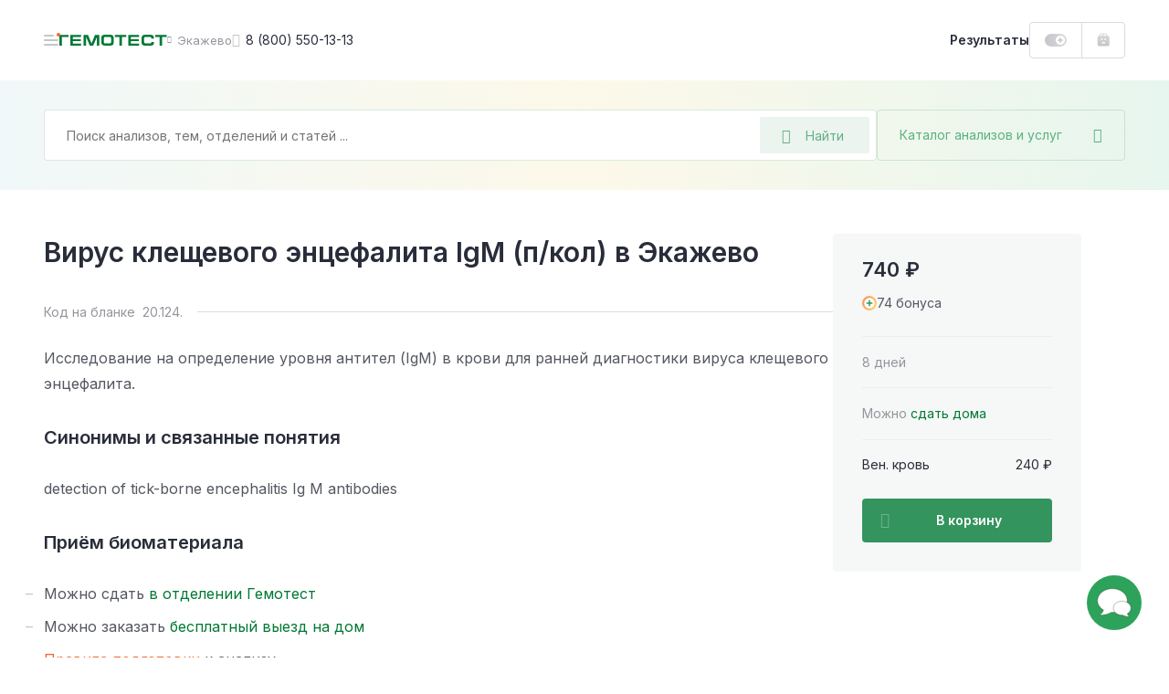

--- FILE ---
content_type: text/html; charset=UTF-8
request_url: https://gemotest.ru/ekazhevo/catalog/infektsii/kleshchevye-infektsii/virus-kleshchevogo-entsefalita-igm-p-kol/
body_size: 48881
content:
<!DOCTYPE html>
<html lang="ru" class="h-100">
<head><meta name='hmac-token-name' content='Ajax-Token'/>

    <meta charset="UTF-8">
    <meta name="viewport" content="width=device-width, initial-scale=1.0, maximum-scale=1.0, user-scalable=no" />
    <meta http-equiv="x-ua-compatible" content="ie=edge">
    <meta name="format-detection" content="telephone=no">
    <link rel="icon" type="image/png" href="/favicon/favicon-16x16.png" sizes="16x16">
    <link rel="icon" type="image/png" href="/favicon/favicon-32x32.png" sizes="32x32">
    <link rel="icon" type="image/png" href="/favicon/favicon-48x48.png" sizes="48x48">
    <link rel="apple-touch-icon" sizes="180x180" href="/favicon/apple-touch-icon-180x180.png">
    <link rel="mask-icon" href="/favicon/safari-tab-16.svg">
    <link rel="manifest" href="/favicon/site.webmanifest">

    <link rel="preconnect" href="https://fonts.googleapis.com">
    <link rel="preconnect" href="https://fonts.gstatic.com" crossorigin>
    <link href="https://fonts.googleapis.com/css2?family=Inter:wght@300;400;500;600;700;800&display=swap" rel="stylesheet" crossorigin />

    <link rel="preload" href="/local/templates/main/css/jquery.fancybox.css?1616487485" as="style">
    <link rel="preload" href="/local/templates/main/css/main.css?1765787085" as="style">

    <link rel="canonical" href="https://gemotest.ru/ekazhevo/catalog/infektsii/kleshchevye-infektsii/virus-kleshchevogo-entsefalita-igm-p-kol/" />

    <style>
        @charset "UTF-8";
* {margin: 0;padding: 0;outline: 0
}
*,
:after,
:before {box-sizing: border-box
}
a {text-decoration: none
}
a:focus,
a:hover {outline: 0
}
body,
html {height: 100%
}
.main-content {position: relative
}
.content-inner.fixed,
body.fixed {overflow: hidden
}
.content-inner {display: -ms-flexbox;display: flex;-ms-flex-direction: column;flex-direction: column;min-height: 100vh
}
.content-footer {margin-top: auto
}
.left-sidebar-overlay {display: none
}
input,
select,
textarea {color: #333;font-family: Inter,sans-serif
}
button {font-family: Inter,sans-serif;-webkit-appearance: none;-moz-appearance: none;appearance: none;-webkit-user-select: none;-moz-user-select: none;-ms-user-select: none;user-select: none;border: none;cursor: pointer
}
.panel-login__button {display: block;height: 40px;line-height: 38px;width: 107px;border: 1px solid #dbdbde;border-radius: 4px;padding: 0 16px;font-weight: 600;font-size: 13px;background: url(/local/templates/main/img/header-new/login-icon-gradient.svg),#fff;background-repeat: no-repeat;background-position: top 10px right 16px,top left;background-size: 20px 20px,cover;color: #292d3a;transition: .2s linear;cursor: pointer
}
.panel-login__button:hover {color: #f26531;text-decoration: none
}
[hidden] {display: none!important
}
.catalog-popup-button {color: #5ab280;cursor: pointer;display: -ms-flexbox;display: flex;-ms-flex-align: center;align-items: center
}
.catalog-popup-button:after {content: "\EA0D";font-family: icofont;font-size: 16px;display: block
}
@media (max-width:1023px) {.catalog-popup-button {position: absolute;height: 48px;z-index: 1092;right: 0;top: 0;width: 48px;-ms-flex-pack: center;justify-content: center;border-radius: 0 4px 4px 0;border-left: 1px solid rgba(0,121,52,.15)}.catalog-popup-button .catalog-popup-button__text {display: none}
}
@media (min-width:1024px) {.catalog-popup-button {width: 272px;white-space: nowrap;z-index: 55;height: 56px;-ms-flex-pack: justify;justify-content: space-between;border-radius: 4px;font-size: 14px;padding: 0 24px;border: 1px solid rgba(0,121,52,.15);transition: .25s linear}.catalog-popup-button:hover {border-color: #33945d;color: #33945d}.catalog-popup-button.active {border-color: #f26531;color: #f26531}.catalog-popup-button.active:after {content: "\EA16";font-size: 12px}.advantages-mobile {display: none}
}
.content-header {position: fixed;z-index: 1094;top: 0
}
.header-container {display: -ms-flexbox;display: flex;-ms-flex-pack: justify;justify-content: space-between;background: #fff
}
.header-left {display: -ms-flexbox;display: flex;height: 100%;-ms-flex-align: center;align-items: center
}
.header-avatar-mobile {width: 24px;height: 24px;border-radius: 50%;margin-right: 8px;font-size: 9px;line-height: 24px;text-align: center;color: #fff;background-color: #eb5757;background-repeat: no-repeat;background-size: cover
}
.menu-icon {position: relative;width: 48px;height: 48px;-ms-flex-negative: 0;flex-shrink: 0;cursor: pointer;display: -ms-flexbox;display: flex;-ms-flex-direction: column;flex-direction: column;-ms-flex-align: center;align-items: center;transform: translateX(-16px)
}
.menu-icon:before {content: "";position: absolute;width: 4px;height: 4px;right: 14px;top: 16px;background: #f26531;border-radius: 50%;z-index: 2
}
.menu-icon__image {display: block;position: relative;top: 23px;width: 16px;height: 2px;background: #c5c6ca;border-radius: 5px;transition: .2s linear
}
.menu-icon__image:after,
.menu-icon__image:before {content: "";position: absolute;left: 0;width: 16px;height: 2px;border-radius: 5px;background: #c5c6ca;transition: .2s linear
}
.menu-icon__image:before {top: 5px
}
.menu-icon__image:after {width: 11px;bottom: 5px
}
.menu-icon:hover .menu-icon__image,
.menu-icon:hover .menu-icon__image:after,
.menu-icon:hover .menu-icon__image:before {background: #292d3a
}
.header-logo {display: block
}
.header-logo img {display: block;width: 118px;height: 12px;-ms-flex-negative: 0;flex-shrink: 0
}
.header-city {display: -ms-flexbox;display: flex;-ms-flex-align: center;align-items: center;color: #94969c;cursor: pointer;transition: .2s linear
}
.city-name {font-size: 13px;max-width: 86px;white-space: nowrap;overflow-x: hidden;text-overflow: ellipsis
}
.header-city:hover {color: #f26531
}
.header-phone {font-size: 14px;color: #292d3a;display: -ms-flexbox;display: flex;-ms-flex-align: center;align-items: center;white-space: nowrap;transition: .2s linear
}
.bvi-open:hover,
.header-phone:hover,
.header-phone:hover:before {color: #f26531;text-decoration: none
}
.header-phone:before {content: "\EA4A";font-family: icofont;font-size: 15px;margin-right: 6px;color: #c5c6ca;transition: .2s linear
}
.bvi-open {cursor: pointer;font-size: 24px;color: #c5c6ca;transition: .2s linear
}
.bvi-open.icn--glasses:before {display: block
}
.header-right {display: -ms-flexbox;display: flex;height: 100%;-ms-flex-align: center;align-items: center
}
.results-link {font-weight: 600;font-size: 14px;line-height: 12px;color: #292d3a;cursor: pointer;transition: .2s linear
}
.order-block {display: -ms-flexbox;display: flex;height: 100%
}
.bonuses-count {font-weight: 600;font-size: 13px;color: #292d3a;display: -ms-flexbox;display: flex;-ms-flex-align: center;align-items: center;white-space: nowrap;-moz-column-gap: 6px;column-gap: 6px;padding: 0 16px;cursor: pointer;transition: .2s linear;text-decoration: none
}
.bonuses-count:before {content: "";display: block;width: 24px;height: 14px;background: url(/local/templates/main/img/icons/plus-on.svg) no-repeat;background-size: cover;transition: .2s linear
}
.bonuses-count.not--logged:before {background: url(/local/templates/main/img/icons/plus-off.svg) no-repeat;background-size: cover
}
.basket {display: -ms-flexbox;display: flex;-ms-flex-align: center;align-items: center
}
.basket:hover {text-decoration: none
}
.basket__amount {font-weight: 600;font-size: 13px;color: #007934;display: -ms-flexbox;display: flex;-ms-flex-align: center;align-items: center;white-space: nowrap;-moz-column-gap: 6px;column-gap: 6px;cursor: pointer;transition: .2s linear
}
.results-link:hover {color: #f26531;text-decoration: none
}
.basket__amount:before {content: "";display: block;-ms-flex-negative: 0;flex-shrink: 0;width: 14px;height: 15px;margin-top: -1px;background: url(/local/templates/main/img/header-new/basket-green.svg) no-repeat;background-size: cover;transition: .2s linear
}
.basket__amount.not--logged:before {background: url(/local/templates/main/img/header-new/basket-grey.svg) no-repeat;background-size: cover
}
.basket__quantity {width: 14px;height: 14px;-ms-flex-negative: 0;flex-shrink: 0;line-height: 14px;text-align: center;color: #fff;font-size: 9px;background: #ee7a7a;border-radius: 50%;margin-left: 8px
}
.header-avatar {width: 36px;height: 36px;-ms-flex-negative: 0;flex-shrink: 0;position: relative;background: url(/local/templates/main/img/header-new/avatar-mobile.png) no-repeat 50% 50%;background-size: cover;box-shadow: 0 0 0 2px #dbdbde;border: 2px solid #fff;border-radius: 50%;cursor: pointer;margin-left: 2px;transition: .2s linear
}
.header-avatar:hover {box-shadow: 0 0 0 2px #f26531
}
.header-avatar:before {content: "";position: absolute;right: -1px;top: -2px;width: 8px;height: 8px;background: #f26531;border-radius: 50%;border: 2px solid #fff
}
.city-geo {position: absolute;top: 100%;left: 0;transform: translateY(20px);border-radius: 4px;background: #f0f0f1;padding: 24px;z-index: 1024;font-size: 12px
}
.city-geo:before {content: "";position: absolute;z-index: 1;width: 0;height: 0;border-left: 8px solid transparent;border-right: 8px solid transparent;border-bottom: 8px solid #f0f0f1;top: -8px
}
.city-geo__title {display: block;line-height: 16px;text-align: center;margin-bottom: 18px
}
.city-geo__button {display: block;width: 100%;text-align: center;white-space: nowrap;height: 40px;padding: 0 24px;border-radius: 4px
}
.city-geo__button.button--yes {color: #fff;background: linear-gradient(90deg,#007934 1%,#66af85 0);background-position: 0 0;animation: background 10s forwards;margin-bottom: 16px
}
@keyframes background {from {background-size: 100%}to {background-size: 10000%}
}
.city-geo__button.button--no {border: 1px solid #dbdbde;color: #94969c
}
@media (max-width:359px) {.results-link {display: none}
}
@media (min-width:360px) and (max-width:1023px) {.results-link__text {display: none}.results-link:before {content: "";display: block;width: 15px;height: 16px;background: url(/local/templates/main/img/icons/results-icon.svg) no-repeat;background-size: cover}
}
@media (max-width:1023px) {.header-container {height: 56px}.content-container,.header-container {padding-left: 32px;padding-right: 32px}.header-avatar,.header-city.mobile--hidden,.header-logo.mobile--hidden,.header-phone,.header-right .panel-login__button {display: none}.bvi-open {display: none!important}.header-city {line-height: 24px}.header-city:after {content: "\EA06";font-family: icofont;font-size: 8px;margin-left: 6px;transition: .2s linear}.content-inner {padding-top: 56px}.header-logo img {width: 97px;height: 10px}
}
@media (min-width:1024px) {body.fixed {padding-right: 15px}.content-inner {position: relative;padding-top: 88px}.header-container {height: 88px}.content-container,.header-container {padding-left: 48px;padding-right: 48px}.header-left {-moz-column-gap: 24px;column-gap: 24px}.header-right {-moz-column-gap: 16px;column-gap: 16px}.order-block {height: 40px;border: 1px solid #dbdbde;border-radius: 4px}.basket {border-left: 1px solid #dbdbde;padding: 0 16px}.header-city:before {content: "\EA06";font-family: icofont;font-size: 8px;margin-right: 6px;transition: .2s linear}.header-avatar-mobile {display: none}
}
@media (max-width:1365px) {.content-header {left: 0;right: 0}
}
@media (min-width:1024px) and (max-width:1365px) {.header-logo {margin-left: -31px}
}
@media (min-width:1366px) {.menu-icon.js-panel-open {display: none}.content-inner {padding-left: 342px;background: #fff}
}
@media (min-width:1366px) and (max-width:1600px) {.content-header {left: 342px;right: 0}
}
@media (min-width:1601px) {.content-inner {max-width: 1600px}.content-header {left: 342px;right: calc(100% - 1600px)}
}
@media (max-width:1023px) {.search-form.search-form--active {position: fixed;top: 0;right: 0;bottom: 0;left: 0;z-index: 10000;-ms-flex-direction: column;flex-direction: column;background: #fff;border-radius: 0;padding: 0}
}
.search-form.search-form--active .search-field-wrapper {z-index: 1103
}
@media (max-width:1023px) {.search-form.search-form--active .search-field-wrapper {padding: 18px 48px 24px 45px;background: #fff}
}
.search-form.search-form--active .search-field-wrapper:after {display: none
}
@media (max-width:1023px) {.search-form.search-form--active .catalog-popup-button {display: none}
}
@media (max-width:1023px) {.search-form.search-form--active .search-input--active {border: none;height: 24px;padding: 0}
}
@media (max-width:1023px) {.search-form.search-form--active .search__back {display: block}
}
.search-form.search-form--active .search__back:before {display: block
}
@media (max-width:1023px) {.search-form.search-form--active .search__close {display: block}
}
.search-form.search-form--active .search__close:before {display: block
}
.search__back {position: absolute;display: none;left: 16px;top: 25px
}
.search__close {position: absolute;display: none;font-size: 13px;right: 20px;top: 25px;color: #dbdbde
}
.search-input::-moz-selection {background: #33945d;color: #fff
}
.search-input::selection {background: #33945d;color: #fff
}
.search-input::-moz-selection {background: #33945d;color: #fff
}
.search-input::-webkit-selection {background: #33945d;color: #fff
}
.search-input--active {border-color: #66af85
}
.search__overlay {display: block;position: fixed;z-index: 1101;top: 0;right: 0;left: 0;bottom: 0;background: rgba(41,45,58,.6)
}
@media (max-width:1023px) {.search__overlay {display: none}
}
.search-modal {display: none;position: absolute;left: -24px;top: -24px;background: #fff;z-index: 1102;width: 100%;padding: 96px 24px 0 24px;border-radius: 4px;overflow: hidden;height: calc(100% - 68px)
}
@media (min-width:1024px) {.search-modal {width: calc(100% - 240px);height: 600px}
}
@media (min-width:1024px) {.search-modal__cart {width: calc(100% + 48px)}
}
@media (max-width:1023px) {.search-modal {max-height: inherit;position: static;padding: 0 16px 0 16px;margin: 0;border-radius: 0;box-shadow: none;overflow-y: auto}
}
.search-modal--visible {display: block
}
.search__all-results {border: none;background: #f6f7f7;padding: 23px 24px 25px 24px;display: -ms-flexbox;display: flex;-ms-flex-align: center;align-items: center;-ms-flex-line-pack: center;align-content: center;color: #f26531;font-weight: 600;font-size: 14px;line-height: 24px;position: absolute;width: 100%;bottom: 0;left: 0
}
@media (max-width:1023px) {.search__all-results {display: none}
}
.search__all-results .icn {color: inherit;transition: .2s linear;margin-left: 6px;font-size: 9px;line-height: 10px;transform: translateY(2px)
}
.search__all-results:hover {color: #f26531;text-decoration: none
}
.search__all-results:hover .icn {transform: translate(5px,2px)
}
.search-form {position: relative;display: -ms-flexbox;display: flex;-moz-column-gap: 16px;column-gap: 16px;-ms-flex-direction: row;flex-direction: row
}
.search-form_main {width: -moz-max-content;width: max-content
}
.search-panel {background: #fff linear-gradient(90deg,rgba(135,198,203,.12) 0,rgba(233,201,77,.12) 50%,rgba(53,178,117,.12) 100%)
}
.search-panel_main {display: block
}
.search-panel_cart {width: 100%;padding-left: 32px;padding-right: 32px;position: relative
}
.search-panel_menu-next {margin-bottom: 0!important
}
.search-field-wrapper {position: relative;z-index: 1091;width: 100%
}
.search-input {width: 100%;height: 56px;font-size: 14px;line-height: 12px;background: #fff;border: 1px solid rgba(0,121,52,.15);border-radius: 4px;padding: 0 136px 0 24px
}
.search-input:active,
.search-input:focus {border-color: #33945d
}
.search-desktop-button {position: absolute;right: 8px;top: 8px;width: 120px;height: 40px;display: -ms-flexbox;display: flex;-ms-flex-align: center;align-items: center;padding: 0 24px;background: rgba(0,121,52,.08);border-radius: 2px;font-size: 14px;color: #66af85;border: none
}
.search-desktop-button:hover {color: #33945d;outline: 1px solid #66af85;outline-offset: -1px
}
.search-desktop-button:hover:before {color: #33945d
}
.search-desktop-button:before {content: "\EA42";font-family: icofont;font-size: 16px;color: #66af85;margin-right: 16px
}
.autocomplete-wrapper {position: absolute;left: -24px;top: -24px;background: #fff;z-index: 1090;width: calc(100% + 48px);padding: 80px 0 24px;border-radius: 4px;box-shadow: 0 0 16px rgba(0,0,0,.2)
}
.search-form_inner .autocomplete-wrapper {width: 899px
}
.autocomplete-wrapper__link {display: inline-block;margin-top: 16px;font-weight: 700;color: #f26531;margin-left: 24px
}
.autocomplete-wrapper__link:hover {color: #f26531
}
.autocomplete-outer {max-height: 405px;overflow-y: auto;scrollbar-width: thin;scrollbar-color: #c5c6ca transparent
}
.autocomplete-outer::-webkit-scrollbar {width: 8px
}
.autocomplete-outer::-webkit-scrollbar-thumb {background: #c5c6ca;border-radius: 4px
}
.autocomplete-item {padding: 24px 16px 24px 24px;margin: 0 8px 0 0;-o-border-image: url(/local/templates/main/img/header-new/dashed-border.svg) 0 0 1 0 repeat;border-image: url(/local/templates/main/img/header-new/dashed-border.svg) 0 0 1 0 repeat;border-bottom: 1px dashed
}
.autocomplete-item__analysis {-ms-flex-positive: 0;flex-grow: 0;width: calc(100% - 136px)
}
.autocomplete-item__analysis_cito {width: calc(100% - 288px)
}
.autocomplete-item__basket {display: -ms-flexbox;display: flex;-ms-flex-align: center;align-items: center;height: 48px;background: linear-gradient(180deg,rgba(41,45,58,.05) 0,rgba(41,45,58,.03) 100%);font-weight: 600;font-size: 13px;border-radius: 4px;cursor: pointer;color: #545761!important
}
.autocomplete-item__basket:hover {text-decoration: none;color: #545761!important
}
.autocomplete-item__title {display: block;font-weight: 600;line-height: 24px;margin-bottom: 8px;color: #007934!important;white-space: nowrap;text-overflow: ellipsis;overflow: hidden
}
.analysis-price__text_cito,
.autocomplete-item__title:hover {color: #007934
}
.autocomplete-item__basket_added {background: #f26531
}
.autocomplete-item__basket_added .analysis-price__text {color: #fff!important
}
.autocomplete-item__basket_added .analysis-price__icon {fill: #fff
}
.autocomplete-item__basket_disabled {background: #dbdbde;opacity: .4
}
.autocomplete-item__basket_disabled .analysis-price__text {color: #545761!important
}
.autocomplete-item__basket_disabled .analysis-price__icon {fill: #545761
}
.analysis-info {font-size: 12px;line-height: 16px;display: -ms-flexbox;display: flex;margin-bottom: 16px
}
.analysis-info__item:first-child {color: #c5c6ca
}
.analysis-info__item:nth-child(2) {display: -ms-flexbox;display: flex;-ms-flex-align: center;align-items: center
}
.analysis-info__item:nth-child(2):after,
.analysis-info__item:nth-child(2):before {content: "";display: block;width: 4px;height: 4px;border-radius: 50%;background: #f0f0f1;margin: 0 12px
}
.analysis-price {display: -ms-flexbox;display: flex;-ms-flex-align: center;align-items: center;-ms-flex-pack: start;justify-content: flex-start;padding: 0 16px;-moz-column-gap: 16px;column-gap: 16px
}
.analysis-price__icon {display: block;width: 15px;height: 14px;fill: #545761;transition: .2s linear
}
.analysis-price__icon_cito {fill: #007934
}
.analysis-price__text {transition: .2s linear
}
@media (max-width:1023px) {.search-desktop-button {display: none}.search-panel {padding: 15px 32px 32px;padding-bottom: 32px;margin-bottom: 32px}.search-panel_cart {padding: 24px 32px}.search-form {width: 100%}.autocomplete-wrapper {top: -12px;left: -12px;padding: 60px 0 24px;width: calc(100% + 24px)}.search-form_inner .autocomplete-wrapper {width: calc(100% + 24px)}.search-history-item {padding: 24px 12px 0}.autocomplete-item__analysis {width: 100%}.search-form_main {margin: 0;width: 100%}.search-panel__top {display: -ms-flexbox;display: flex;-ms-flex-align: center;align-items: center;-ms-flex-pack: justify;justify-content: space-between;margin-bottom: 17px}.search-input {width: 100%;height: 48px;background: #fff;border: 1px solid rgba(0,121,52,.15);border-radius: 4px;padding: 0 102px 0 16px}.search-panel_cart .search-input {padding: 0 48px 0 16px}.search-mobile-button {height: 48px;width: 48px;position: absolute;top: 0;right: 48px;display: -ms-flexbox;display: flex;-ms-flex-align: center;align-items: center;-ms-flex-pack: center;justify-content: center;background: 0 0;padding: 0}.search-mobile-button:before {content: "\EA42";font-family: icofont;font-size: 15px;color: #66af85}.search-panel_cart .search-mobile-button {right: 16px}.analysis-price {height: 100%;width: 124px;-ms-flex-negative: 0;flex-shrink: 0;border-right: 1px solid #fff}.analysis-action {width: 100%;text-align: center}
}
@media (min-width:1024px) {.search-panel {padding: 32px 48px;margin-bottom: 48px}.search-panel_main {padding-bottom: 100px;margin-bottom: 0}.search-form_main .catalog-popup-button,.search-mobile-button,.search-panel__top {display: none}.search-form_inner .autocomplete-wrapper {width: calc(100% - 240px)}.search-field-wrapper {width: calc(100% - 272px)}.search-field-wrapper_main {width: 752px}.search-field-wrapper_cart {width: 100%}.autocomplete-item {display: -ms-flexbox;display: flex;-ms-flex-align: center;align-items: center;-ms-flex-pack: justify;justify-content: space-between;-moz-column-gap: 8px;column-gap: 8px}.analysis-action {display: none}.autocomplete-item__basket {width: 128px;-ms-flex-negative: 0;flex-shrink: 0}.autocomplete-item__basket .analysis-price {width: 100%}.analysis-info {margin: 0}.autocomplete-item__basket:hover .analysis-price__text {color: #f26531!important}.autocomplete-item__basket:hover .analysis-price__icon {fill: #f26531}.autocomplete-item__basket_added:hover .analysis-price__text {color: #fff!important}.autocomplete-item__basket_added:hover .analysis-price__icon {fill: #fff}.autocomplete-item__basket_disabled:hover .analysis-price__text {color: #545761!important}.autocomplete-item__basket_disabled:hover .analysis-price__icon {fill: #545761}.search-panel_cart {padding-left: 32px;padding-right: 32px}.search-form_main {margin: 0 auto}.with--autocomplete {position: relative;z-index: 100;background: #fff;box-shadow: 0 0 0 24px #fff,0 0 60px rgba(41,45,58,.6)}
}
.search-mobile-overlay {position: fixed;width: 100vw;height: 100vh;z-index: 1500;background: #fff;top: 0;left: 0
}
.search-mobile-form {padding: 16px 32px;border-bottom: 1px solid rgba(0,121,52,.15);display: -ms-flexbox;display: flex;-ms-flex-direction: row;flex-direction: row;-ms-flex-align: center;align-items: center;-moz-column-gap: 16px;column-gap: 16px
}
.search-mobile-form__back {margin-top: 2px;display: -ms-inline-flexbox;display: inline-flex;-ms-flex-align: center;align-items: center;-ms-flex-pack: center;justify-content: center;padding: 4px
}
.search-mobile-form__input {font-size: 14px;line-height: 12px;color: #292d3a;border: none;width: calc(100% - 160px);padding: 0
}
.search-mobile-form__reset {display: -ms-inline-flexbox;display: inline-flex;-ms-flex-align: center;align-items: center;-ms-flex-pack: center;justify-content: center;padding: 4px
}
.search-mobile-form__submit {font-size: 13px;line-height: 12px;color: #66af85;width: 72px;height: 32px;background: rgba(0,121,52,.08);border-radius: 2px;display: -ms-inline-flexbox;display: inline-flex;-ms-flex-align: center;align-items: center;-ms-flex-pack: center;justify-content: center;border: none
}
.search-mobile-result {height: calc(100vh - 65px);overflow-y: auto;padding: 0 32px
}
.search-mobile-analysis {display: -ms-flexbox;display: flex;-ms-flex-align: start;align-items: flex-start;-ms-flex-direction: row;flex-direction: row;padding: 18px 0;-moz-column-gap: 16px;column-gap: 16px;-o-border-image: url(/local/templates/main/img/header-new/dashed-border.svg) 0 0 1 0 repeat;border-image: url(/local/templates/main/img/header-new/dashed-border.svg) 0 0 1 0 repeat;border-bottom: 1px dashed
}
.search-mobile-analysis__img {border-radius: 2px;margin-top: 4px
}
.search-mobile-analysis__info {display: -ms-flexbox;display: flex;-ms-flex-direction: column;flex-direction: column;max-width: 100%
}
.search-mobile-analysis__img + .search-mobile-analysis__info {max-width: calc(100% - 48px)
}
.search-mobile-analysis__name {font-size: 14px;line-height: normal;color: #007934;text-decoration: none;white-space: nowrap;overflow: hidden;text-overflow: ellipsis;margin-bottom: 8px
}
.search-mobile-analysis__name:hover {text-decoration: none;color: #007934
}
.search-mobile-analysis__params {display: -ms-flexbox;display: flex;-ms-flex-direction: row;flex-direction: row;font-size: 11px;line-height: normal
}
.search-mobile-analysis__price {color: #292d3a
}
.search-mobile-analysis__discount {color: #ee7a7a
}
.search-mobile-analysis__param {color: #94969c;position: relative;padding-left: 17px
}
.search-mobile-analysis__param:before {content: "";background: #f0f0f1;position: absolute;width: 3px;height: 3px;top: 6px;left: 7px;border-radius: 50%
}
.search-mobile-history {display: -ms-flexbox;display: flex;width: 100%;-ms-flex-align: center;align-items: center;text-decoration: none;color: #292d3a!important;font-size: 14px;padding: 6px 0
}
.search-mobile-history:hover {text-decoration: none
}
.search-mobile-history:first-child {margin-top: 8px
}
.search-mobile-history__clock {cursor: pointer;font-size: 20px;color: #dbdbde;margin-top: 2px;margin-right: 14px
}
.search-mobile-history__close {cursor: pointer;margin-left: auto;font-size: 32px;padding: 10px;margin-top: 2px
}
.underlay {overflow: hidden!important
}
.left-sidebar {width: 342px;position: fixed;z-index: 2;top: 0;left: 0;bottom: 0;display: -ms-flexbox;display: flex;-ms-flex-direction: column;flex-direction: column;padding: 0 48px;background: #2da25b url(/local/templates/main/img/pattern-green.jpg) repeat 0 0
}
.left-sidebar__header {height: 89px;line-height: 89px;display: -ms-flexbox;display: flex;-ms-flex-pack: justify;justify-content: space-between;border-bottom: 1px solid rgba(255,255,255,.15)
}
.menu-toggle {position: relative;color: rgba(255,255,255,.7);text-transform: uppercase;font-weight: 600;font-size: 12px;cursor: pointer
}
.menu-toggle.active,
.sidebar-menu__link.active {color: #ffe084
}
.menu-toggle.active:after {content: "";position: absolute;bottom: -1px;left: 0;right: 0;height: 1px;background: #ffe084
}
.left-sidebar__inner {-ms-flex: 1;flex: 1
}
.left-sidebar__main {padding: 29px 0
}
.sidebar-menu,
.sidebar-menu__submenu {display: none
}
.sidebar-menu.active {display: block
}
.sidebar-menu__submenu.open {display: block
}
.sidebar-menu__main.hidden {display: none
}
.sidebar-menu__link {display: -ms-flexbox;display: flex;-ms-flex-align: center;align-items: center;-ms-flex-pack: justify;justify-content: space-between;font-weight: 600;font-size: 16px;line-height: 24px;color: #fff;margin-bottom: 15px;transition: .2s linear;cursor: pointer
}
.sidebar-menu__link:hover {color: #ffe084;text-decoration: none
}
.sidebar-menu__link.with--submenu:after {content: "\EA01";font-family: icofont;font-weight: 400;font-size: 10px
}
.sidebar-menu__title {color: #ffe084;font-weight: 600;margin-bottom: 22px;display: -ms-flexbox;display: flex;-ms-flex-align: center;align-items: center;cursor: pointer
}
.sidebar-menu__title:before {content: "\EA03";font-family: icofont;font-size: 10px;font-weight: 400;margin-right: 8px
}
.left-sidebar__footer {padding-bottom: 25px
}
.left-sidebar__announcement {display: block;height: 184px;border-radius: 4px;padding: 16px 24px;margin-bottom: 32px;color: #292d3a;font-weight: 600;line-height: 24px;background: url(/local/templates/main/img/header-new/banner-doctor.png),url(/local/templates/main/img/header-new/banner-part-right.svg),url(/local/templates/main/img/header-new/banner-part-bottom.svg),linear-gradient(270deg,#e9f7fc 0,#e1ffe4 100%),#f2f5ff;background-position: top right,top 10px right,left 20px bottom -10px,top left;background-repeat: no-repeat;background-size: contain,contain,63px 60px,cover
}
.left-sidebar__announcement:hover {color: #292d3a
}
.left-sidebar__footer_row {display: -ms-flexbox;display: flex;-ms-flex-pack: justify;justify-content: space-between;-ms-flex-align: center;align-items: center;font-size: 12px;line-height: 20px;color: rgba(255,255,255,.5)
}
.left-sidebar__footer_row:first-of-type {margin-bottom: 12px;border-top: 1px solid rgba(255,255,255,.15);padding-top: 25px
}
.left-sidebar__footer_phone {font-weight: 600;color: rgba(255,255,255,.5)
}
.left-sidebar__footer_phone:hover {color: rgba(255,255,255,.5);text-decoration: none
}
@media (max-height:895px) {.left-sidebar .goto {display: none!important}
}
@media (max-width:1365px) {.left-sidebar {display: none}
}
@media (max-width:1900px) {.left-sidebar__announcement {display: none}
}
.offer {border-radius: 4px;position: relative;background-repeat: no-repeat;background-size: cover
}
@media (min-width:641px) {.offer:hover .offer__text:after {opacity: 1}.offer:hover .offer__close {opacity: 1;visibility: visible}
}
.offer__close {height: 18px;border-radius: 3px;background: rgba(41,45,58,.2);display: -ms-inline-flexbox;display: inline-flex;-ms-flex-pack: center;justify-content: center;-ms-flex-align: center;align-items: center;font-size: 10px;line-height: 18px;position: absolute;top: 16px;right: 16px;z-index: 10;color: #fff;opacity: 0;visibility: hidden;transition: .3s ease;padding: 0 8px;cursor: pointer
}
@media (max-width:640px) {.offer__close {top: auto;bottom: 2px;right: 2px;opacity: 1;visibility: visible}
}
.offer__close:hover {background: rgba(41,45,58,.4)
}
.offer__title {color: #292d3a;font-weight: 600
}
.offer__text,
.section a.offer__text {color: inherit;display: block
}
@media (min-width:641px) {.offer__text:after {content: "";position: absolute;top: 8px;left: 8px;right: 8px;bottom: 8px;border-width: 1px;border-style: solid;border-color: rgba(255,255,255,.5);border-radius: 4px;opacity: 0;transition: .2s linear}
}
a.offer__text {color: inherit!important;display: block
}
a.offer__text:hover {text-decoration: none;color: inherit
}
.offer__icon:before {transition: .2s linear
}
.offer:hover .offer__icon:before {transform: translateX(5px)
}
a.offer__text:before {content: "";position: absolute;top: 0;right: 0;bottom: 0;left: 0;z-index: 1
}
.offer__note {font-size: 11px;line-height: 16px;color: inherit;opacity: .3;margin-top: 13px
}
.offer--offer-home + .scrolltop-wrapper .scroll-top {border-top: none
}
@media (max-width:640px) {.offer {padding: 23px 32px 176px;background-position: 50% 100%;background-size: auto;text-align: center}
}
@media (min-width:641px) {.offer {background-position: 100% 0}.offer br {display: none}
}
@media (min-width:641px) and (max-width:1023px) {.offer {padding: 23px 32px 32px}
}
@media (max-width:1023px) {.offer--home-desktop,.offer-stripe {display: none}.offer {margin: 32px 0}.offer--home-mobile {margin: 5px 32px 32px}.offer--offer-home {margin: 0 32px}.offer__note {margin-top: 21px}.offer__title {font-size: 20px;line-height: 28px;margin-bottom: 16px}.offer__text {font-size: 14px;line-height: 24px}.offer__icon {font-size: 10px;line-height: 14px}
}
@media (min-width:1024px) {.offer--home-mobile {display: none}.offer {padding: 31px 48px 36px;margin: 40px auto}.offer--offer-home {text-align: center;margin: 0 48px 41px}.offer--home-desktop {width: calc(100% - 96px);margin: 0 auto 48px;text-align: center}.offer__title {font-size: 24px;line-height: 32px;margin-bottom: 6px}.offer--home-desktop .offer__title,.offer--offer-home .offer__title {font-size: 36px;line-height: 37px;margin-bottom: 16px}.offer__text {font-size: 14px;line-height: 21px}.offer--home-desktop .offer__text {font-size: 16px;line-height: 24px}.offer__icon {font-size: 10px;line-height: 14px}.offer--home-desktop .offer__icon {font-size: 12px;line-height: 18px}.offer-stripe {display: block;width: calc(100% - 96px);margin: 0 auto 48px;border-radius: 4px;padding: 20px 24px 23px;font-size: 14px;line-height: 21px;position: relative}.offer-stripe:hover .offer__close {opacity: 1;visibility: visible}.offer-stripe__text:after {content: "";position: absolute;top: 8px;left: 8px;right: 8px;bottom: 8px;border-width: 1px;border-style: solid;border-color: rgba(41,45,58,.1);border-radius: 4px;opacity: 0;transition: .2s linear}.offer-stripe:hover .offer-stripe__text:after {opacity: 1}.offer-stripe--color-white .offer-stripe__text,.offer-stripe--color-white:hover .offer-stripe__text {color: #fff}.offer-stripe--cashback {background: url(..//local/templates/main/img/home-b/home-small.png) no-repeat;background-size: cover;background-position: top right}
}
.offer--image {height: 168px;background-position: top center;background-size: cover
}
@media (max-width:640px) {.offer--image {background-size: cover;max-height: 460px}
}
.offer-item {padding: 23px 32px 24px;border-radius: 4px;transition: .2s linear
}
.offer-item:hover {outline: 0;text-decoration: none
}
.offer-title {font-weight: 600;font-size: 16px;line-height: 22px;color: #fff;margin-bottom: 21px
}
.offer-button {display: table;height: 32px;line-height: 32px;padding: 0 16px;border-radius: 16px;background: #fff;font-weight: 600;font-size: 13px;color: #292d3a
}
.offer-item:hover .offer-button {color: #f26531
}
.offer-text-mobile {display: -ms-flexbox;display: flex;-ms-flex-align: center;align-items: center;font-weight: 600;font-size: 14px;line-height: 24px;color: #fff
}
@media (max-width:1023px) {.offer-button,.offer-title {display: none}.offers {padding: 0 32px;margin-bottom: 33px;display: -ms-flexbox;display: flex;-ms-flex-direction: column;flex-direction: column;row-gap: 12px}.offer-item {padding: 15px 14px 15px 18px}.offer--screenings {background: url(/local/templates/main/img/home/b-screenings.png?v1) top 8px right 8px no-repeat,linear-gradient(91.72deg,#7ec6ea 1.46%,#c9ecfd 93.49%);background-size: 40px 36px,auto}.offer-item_screenings--kz {background: url(/local/templates/main/img/offer/item_screenings_mobile--kz.png) bottom right no-repeat,linear-gradient(115.3deg,#7ec6ea 0,#c9ecfd 94.79%)}.offer-item_screenings--kg {background: url(/local/templates/main/img/offer/item_screenings_mobile--kg.png) bottom right no-repeat,linear-gradient(115.3deg,#7ec6ea 0,#c9ecfd 94.79%)}.offer-item_screenings--tj {background: url(/local/templates/main/img/offer/item_screenings_mobile--tj.png) bottom right no-repeat,linear-gradient(115.3deg,#7ec6ea 0,#c9ecfd 94.79%)}.offer--vitamin {background: url(/local/templates/main/img/home/vitaminD.png) top 6px right 8px no-repeat,linear-gradient(90deg,#f2c03f 0,#ffe57e 100%);background-size: 42px 38px,auto}.offer--catalog {background: url(/local/templates/main/img/home/catalog-analysis.png) top 8px right 8px no-repeat,linear-gradient(92.19deg,#5bc589 1.84%,#98f098 98.16%);background-size: 38px 36px,auto}.offer--address {background: url(/local/templates/main/img/home/offices-address.png) top 8px right 8px no-repeat,linear-gradient(92.19deg,#74c8cf 1.84%,#97f1f6 98.16%);background-size: 38px 37px,auto}
}
@media (min-width:1024px) {.offers {display: grid;grid-template-columns: repeat(4,1fr);-moz-column-gap: 16px;column-gap: 16px;padding: 0 48px;margin-top: -68px;margin-bottom: 18px}.offers + .advantages-mobile + .main-categories--home,.offers + .offer--home-desktop {margin-top: 32px}.offer-text-mobile {display: none}.offer--screenings {background: url(/local/templates/main/img/home/b-screenings.png?v1) bottom 24px right -8px no-repeat,linear-gradient(91.72deg,#7ec6ea 1.46%,#c9ecfd 93.49%);background-size: 87px 80px,auto}.offer-item_screenings--kz {background: url(/local/templates/main/img/offer/screenings-item--kz.png) bottom right no-repeat,linear-gradient(115.3deg,#7ec6ea 0,#c9ecfd 94.79%)}.offer-item_screenings--kg {background: url(/local/templates/main/img/offer/screenings-item--kg.png) bottom right no-repeat,linear-gradient(115.3deg,#7ec6ea 0,#c9ecfd 94.79%)}.offer-item_screenings--tj {background: url(/local/templates/main/img/offer/screenings-item--tj.png) bottom right no-repeat,linear-gradient(115.3deg,#7ec6ea 0,#c9ecfd 94.79%)}.offer--screenings:hover {background-size: 95px 88px,auto}.offer--vitamin {background: url(/local/templates/main/img/home/vitaminD.png) bottom 24px right -8px no-repeat,linear-gradient(90deg,#f2c03f 0,#ffe57e 100%);background-size: 91px 84px,auto}.offer--vitamin:hover {background-size: 99px 92px,auto}.offer--catalog {background: url(/local/templates/main/img/home/catalog-analysis.png) bottom 24px right -8px no-repeat,linear-gradient(92.19deg,#5bc589 1.84%,#98f098 98.16%);background-size: 86px 80px,auto}.offer--catalog:hover {background-size: 94px 88px,auto}.offer--address {background: url(/local/templates/main/img/home/offices-address.png) bottom 24px right -8px no-repeat,linear-gradient(92.19deg,#74c8cf 1.84%,#97f1f6 98.16%);background-size: 86px 82px,auto}.offer--address:hover {background-size: 94px 90px,auto}.offer-title {padding-left: 4px}
}
@media (min-width:1366px) {.offers {left: 342px}
}
@media (max-width:1023px) {.advantages-mobile {padding-left: 32px;padding-right: 32px;margin-bottom: 32px}.advantages-mobile__item {display: block;position: relative;padding-left: 40px;height: 56px;line-height: 56px;border-top: 1px solid;-o-border-image: url(/local/templates/main/img/header-new/dashed-border.svg) 1 0 0 0 repeat;border-image: url(/local/templates/main/img/header-new/dashed-border.svg) 1 0 0 0 repeat;font-size: 14px;color: #292d3a;transition: .2s linear}.advantages-mobile__item:hover {color: #292d3a;text-decoration: none}.advantages-mobile__item:before {content: "";position: absolute;left: 0;top: 50%;transform: translateY(-50%)}.complex-advantage:before {width: 24.5px;height: 20px;background: url(/local/templates/main/img/stories/complex-icon.svg) no-repeat;background-size: cover}.results-advantage:before {width: 20px;height: 22px;background: url(/local/templates/main/img/stories/analisys-results-icon.svg) no-repeat;background-size: cover}.complex-advantage:before {width: 24.5px;height: 20px;background: url(/local/templates/main/img/stories/complex-icon.svg) no-repeat;background-size: cover}.results-advantage:before {width: 20px;height: 22px;background: url(/local/templates/main/img/stories/analisys-results-icon.svg) no-repeat;background-size: cover}.house-advantage:before {width: 25px;height: 20px;background: url(/local/templates/main/img/stories/m-1.svg) no-repeat;background-size: cover}.discounts-advantage:before {width: 24px;height: 24px;background: url(/local/templates/main/img/stories/m-2.svg) no-repeat;background-size: cover}.tax-advantage:before {width: 25px;height: 24px;background: url(/local/templates/main/img/stories/m-3.svg) no-repeat;background-size: cover}.telemed-advantage:before {width: 26px;height: 20px;background: url(/local/templates/main/img/stories/m-4.svg) no-repeat;background-size: cover}.bonus-advantage:before {width: 24px;height: 24px;background: url(/local/templates/main/img/stories/m-5.svg) no-repeat;background-size: cover}.work-advantage:before {width: 27px;height: 24px;background: url(/local/templates/main/img/stories/m-6.svg) no-repeat;background-size: cover}.oms-advantage::before {width: 23px;height: 22px;background: url(/local/templates/main/img/catalog-popup/oms.svg) no-repeat;background-size: cover}.mis-advantage::before {width: 22px;height: 22px;background: url(/local/templates/main/img/catalog-popup/vrachi.svg) no-repeat;background-size: cover}.checkup-advantage::before {width: 22px;height: 24px;background: url(/local/templates/main/img/catalog-popup/chekapi.svg) no-repeat;background-size: cover}.nipt-advantage::before {width: 24px;height: 24px;background: url(/local/templates/main/img/catalog-popup/niipt.svg) no-repeat;background-size: cover}.allergy-advantage::before {width: 24px;height: 24px;background: url(/local/templates/main/img/catalog-popup/allergija.svg) no-repeat;background-size: cover}.women-advantage::before {width: 18px;height: 24px;background: url(/local/templates/main/img/catalog-popup/zhenshini.svg) no-repeat;background-size: cover}.children-advantage::before {width: 22px;height: 24px;background: url(/local/templates/main/img/catalog-popup/deti.svg) no-repeat;background-size: cover}.men-advantage::before {width: 23px;height: 24px;background: url(/local/templates/main/img/catalog-popup/muzhchini.svg) no-repeat;background-size: cover}.diabetes-advantage::before {width: 26px;height: 20px;background: url(/local/templates/main/img/catalog-popup/diabet.svg) no-repeat;background-size: cover}.ippp-advantage::before {width: 24px;height: 24px;background: url(/local/templates/main/img/catalog-popup/ippp.svg) no-repeat;background-size: cover}.ippp-advantage,.mis-advantage,.work-advantage {border-bottom: 1px solid;-o-border-image: url(/local/templates/main/img/header-new/dashed-border.svg) 1 0 1 0 repeat;border-image: url(/local/templates/main/img/header-new/dashed-border.svg) 1 0 1 0 repeat}
}
.offers-list {margin: 0 auto 22px
}
.offers-list__row {display: grid;grid-template-columns: repeat(9,84px);grid-auto-rows: 104px
}
.offers-list__item {display: block;padding: 24px 0 18px;text-align: center;background: #fff;color: #292d3a
}
.offers-list__item:hover {color: #292d3a;text-decoration: none
}
.offers-list__item_image {display: block;height: 32px;width: auto;margin: 0 auto 10px;transition: .2s linear
}
.offers-list__item:hover .offers-list__item_image {transform: translateY(-4px)
}
.offers-list__item_title {font-size: 13px;line-height: 20px
}
.offers-row-toggler .offers-list__item_title:after {content: "↓";color: inherit;display: inline-block;margin-left: 6px;transition: .2s linear
}
.offers-list__item:hover,
.offers-row-toggler.active {color: #f26531
}
.offers-row-toggler.active .offers-list__item_title:after {content: "↑"
}
@media (max-width:1023px) {.offers-list {display: none}
}
.main-categories {border-radius: 4px;display: grid;outline: 1px solid #dbdbde;outline-offset: -1px;overflow: hidden
}
.main-category {border: 1px solid #dbdbde;width: calc(100% + 1px);margin: 0 -1px -1px 0
}
.main-category__item {display: block;height: 100%;text-align: center;padding: 10px 0 16px;color: #292d3a!important
}
a.main-category__item:hover {color: #292d3a;text-decoration: none
}
.main-category__name {display: block;font-size: 14px;line-height: 22px;margin-bottom: 18px
}
.main-category__image {display: block;height: 48px;width: 48px;margin: 0 auto 24px;border-radius: 50%
}
.main-category__image--no-price {margin-bottom: 0
}
.main-category__price {display: table;white-space: nowrap;padding: 0 16px;background: #d4f1ff;font-size: 13px;height: 32px;line-height: 32px;min-width: 93px;max-width: calc(100% - 16px);border-radius: 16px;margin: 0 auto
}
.main-categories--mama .main-category__price,
.main-categories--mama a.main-category__item:hover .main-category__price {background: #fff1f3
}
.main-category__item:hover .main-category__price,
.main-category__price.main-category__price--current {background: #f0f0f1
}
@media (max-width:639px) {.main-categories {grid-template-columns: repeat(2,1fr)}
}
@media (min-width:640px) {.main-categories {grid-template-columns: repeat(4,1fr)}
}
@media (min-width:640px) and (max-width:1023px) {.main-categories--home {grid-template-columns: repeat(3,1fr)}
}
@media (max-width:1023px) {.main-categories {margin-bottom: 35px}.main-categories--home {margin: 0 32px 32px}.main-category__name.mobile--hidden {display: none}.main-category__item {padding: 16px 0 24px}.main-category__price {padding: 0 8px}
}
@media (min-width:1024px) {.main-categories {margin-bottom: 39px}.main-categories--home {margin: 0 48px 41px}.main-categories--home {grid-template-columns: repeat(6,1fr)}.main-category__name.desktop--hidden {display: none}.main-category__item {position: relative;padding: 18px 8px 24px}a.main-category__item:after {content: "";position: absolute;top: 8px;right: 8px;bottom: 8px;left: 8px;transition: .2s linear}a.main-category__item:hover:after {background: #f4f4f5}.main-category__item:hover .main-category__price {background: #cbe7f5}.main-category__item:hover .main-category__price.main-category__price--current {background: #f0f0f1}.main-category__image,.main-category__name,.main-category__price {position: relative;z-index: 1}
}
.sl_widget_bg {z-index: 1100
}
.sl_widget_links_left {display: none!important
}
.btn_chat_verbox {border-radius: 40px;cursor: pointer;background-image: url(/local/templates/main/img/chat.svg);background-size: 30px 30px;background-repeat: no-repeat;background-position: center;background-color: #fe453d
}
.modal-open .right_aside .section {margin-right: 17px
}
.right-sidebar {position: fixed;left: 1600px;top: 0;right: 0;bottom: 0;padding: 24px;background: #545761;display: none
}
.right-sidebar__wrapper {display: none;width: 272px
}
.right-sidebar__top {display: -ms-flexbox;display: flex;-ms-flex-direction: column;flex-direction: column;-ms-flex-pack: justify;justify-content: space-between;height: 100%;width: 272px;margin-bottom: 24px;padding: 42px 0 36px;text-align: center;background: linear-gradient(#545761 0 0) padding-box,linear-gradient(rgba(252,180,98,.4),rgba(103,202,138,.4)) border-box;border: 1px solid transparent;border-radius: 4px
}
.right-sidebar__top:hover {background: linear-gradient(#545761 0 0) padding-box,linear-gradient(rgba(252,180,98,.6),rgba(103,202,138,.6)) border-box;text-decoration: none
}
.right-sidebar__top_text {font-size: 12px;line-height: 20px;color: #c5c6ca;margin-bottom: 42px
}
.right-sidebar__top_title {font-weight: 600;font-size: 18px;line-height: 25px;margin-bottom: 42px;color: #fff
}
.right-sidebar__top_image img {max-width: 100%
}
@media (max-height:900px) {.right-sidebar__wrapper {display: none}
}
@media (min-width:1601px) {.right-sidebar {display: block}
}
@media (min-width:1920px) {.right-sidebar__wrapper {height: 100%;display: -ms-flexbox;display: flex;-ms-flex-direction: column;flex-direction: column;-ms-flex-pack: center;justify-content: center}
}
    </style>

    <script charset="utf-8" src="/63dd0ac38ec9ab9ff271ace9.js?1748953194602"></script>
<script data-skip-moving='true' src="/local/templates/main/js/jquery.min.js" crossorigin></script>
            
        <!-- Yandex.Metrika counter -->
                <noscript><div><img src="https://mc.yandex.ru/watch/11316055" style="position:absolute; left:-9999px;" alt="" /></div></noscript>
        <!-- /Yandex.Metrika counter -->
    
    <title>Гемотест: Вирус клещевого энцефалита IgM (п/кол) – сдать анализ по доступной цене в Экажево и др. городах</title>
    <meta http-equiv="Content-Type" content="text/html; charset=UTF-8" />
<meta name="description" content="🏥 Медицинская лаборатория 🧪 Гемотест в Экажево: Вирус клещевого энцефалита IgM (п/кол) (вен. кровь) (анализы). Быстрые результаты. Большая сеть отделений. Расшифровка анализов. ✔ Акции, дисконтная программа и скидки %. Звоните 24/7: 8 (800) 550-13-13" />
<script data-skip-moving="true">(function(w, d, n) {var cl = "bx-core";var ht = d.documentElement;var htc = ht ? ht.className : undefined;if (htc === undefined || htc.indexOf(cl) !== -1){return;}var ua = n.userAgent;if (/(iPad;)|(iPhone;)/i.test(ua)){cl += " bx-ios";}else if (/Windows/i.test(ua)){cl += ' bx-win';}else if (/Macintosh/i.test(ua)){cl += " bx-mac";}else if (/Linux/i.test(ua) && !/Android/i.test(ua)){cl += " bx-linux";}else if (/Android/i.test(ua)){cl += " bx-android";}cl += (/(ipad|iphone|android|mobile|touch)/i.test(ua) ? " bx-touch" : " bx-no-touch");cl += w.devicePixelRatio && w.devicePixelRatio >= 2? " bx-retina": " bx-no-retina";if (/AppleWebKit/.test(ua)){cl += " bx-chrome";}else if (/Opera/.test(ua)){cl += " bx-opera";}else if (/Firefox/.test(ua)){cl += " bx-firefox";}ht.className = htc ? htc + " " + cl : cl;})(window, document, navigator);</script>


<link href="/bitrix/js/ui/design-tokens/dist/ui.design-tokens.min.css?171931085723463" type="text/css"  rel="stylesheet" />
<link href="/bitrix/js/ui/alerts/src/ui.alert.css?16952376948996" type="text/css"  rel="stylesheet" />
<link href="/bitrix/cache/css/s1/main/page_1c1bf697b2dcd8ecf8efcc1f7af2de6e/page_1c1bf697b2dcd8ecf8efcc1f7af2de6e_v1.css?1769868301486" type="text/css"  rel="stylesheet" />
<link href="/bitrix/cache/css/s1/main/template_a60304af786291473a3e097511d7945e/template_a60304af786291473a3e097511d7945e_v1.css?1769868301123556" type="text/css"  data-template-style="true" rel="stylesheet" />







<link rel="stylesheet" href="/local/templates/main/css/jquery.fancybox.css?1616487485" media="all" >
<link rel="stylesheet" href="/local/templates/main/css/main.css?1765787085" media="all" >
<meta property="og:type" content="website" />
<meta property="og:site_name" content="Гемотест" />
<meta property="og:locale" content="ru_RU" />
<meta property="og:url" content="https://gemotest.ru/ekazhevo/catalog/infektsii/kleshchevye-infektsii/virus-kleshchevogo-entsefalita-igm-p-kol/" />
<meta property="og:title" content="Гемотест: Вирус клещевого энцефалита IgM (п/кол) – сдать анализ по доступной цене в Экажево и др. городах" />
<meta property="og:description" content="&#127973; Медицинская лаборатория &#129514; Гемотест в Экажево: Вирус клещевого энцефалита IgM (п/кол) (вен. кровь) (анализы). Быстрые результаты. Большая сеть отделений. Расшифровка анализов. &#10004; Акции, дисконтная программа и скидки %. Звоните 24/7: 8 (800) 550-13-13" />
<meta property="og:image" content="https://gemotest.ru/local/templates/main/img/og_image.jpg" />
<meta property="twitter:site" content="Гемотест" />
<meta property="twitter:image" content="https://gemotest.ru/local/templates/main/img/og_image.jpg" />
<meta property="twitter:card" content="summary" />
<meta property="twitter:description" content="Исследование на&nbsp;определение уровня антител (IgM) в&nbsp;крови для ранней диагностики вируса клещевого энцефалита.
" />
<meta property="twitter:title" content="Гемотест: Вирус клещевого энцефалита IgM (п/кол) – сдать анализ по доступной цене в Экажево и др. городах" />



        <!-- Begin Verbox {literal} -->
<!-- {/literal} End Verbox -->
</head>


<body>
    <div></div>
                

    
    <aside class="left-sidebar">
        <nav class="left-sidebar__inner">
            <div class="left-sidebar__header nav">
                <div class="menu-toggle active" data-toggle="tab" href="#patients-aside" aria-selected="true">Пациентам</div>
                                    <div class="menu-toggle" data-toggle="tab" href="#business-aside" aria-selected="false">Бизнесу</div>
                                <div class="menu-toggle" data-toggle="tab" href="#company-aside" aria-selected="false">Компания</div>
            </div>
            <div class="left-sidebar__main">
                <div class="sidebar-menu js-side-main-menu-wrapper active" id="patients-aside">
            <div class="sidebar-menu__main js-side-main-menu">
                    <a href="/ekazhevo/catalog/" class="sidebar-menu__link active" >
                Анализы            </a>
                        <a href="/my/" class="sidebar-menu__link " >
                Результаты            </a>
                        <a href="/actions/health4all/" class="sidebar-menu__link " >
                Страна Гемотест            </a>
                        <a href="/actions/" class="sidebar-menu__link " >
                Акции            </a>
                        <a href="/loyalty/" class="sidebar-menu__link " >
                Гемотест Клуб + Бонус            </a>
                        <a href="/ekazhevo/address/" class="sidebar-menu__link " >
                Адреса отделений            </a>
                        <a href="/info/" class="sidebar-menu__link " >
                Гемотест Live            </a>
                        <a href="/ekazhevo/analyzes-home/" class="sidebar-menu__link " >
                Выезд на дом            </a>
                        <a href="/calc/" class="sidebar-menu__link " >
                Калькуляторы и тесты            </a>
                        <span class="sidebar-menu__link with--submenu  js-side-menu-opener" data-submenu="sub-prepare">
                Подготовка            </span>
                        <span class="sidebar-menu__link with--submenu  js-side-menu-opener" data-submenu="sub-office-services">
                Сервисы            </span>
                        <a href="/actions/telemed/" class="sidebar-menu__link " >
                Телемедицина            </a>
                    </div>
        <div class="sidebar-menu__submenu js-side-main-submenu" id="sub-prepare">
    <div class="sidebar-menu__title js-side-menu-closer">Подготовка</div>
            <a href="/prepare/blood/" class="sidebar-menu__link">Кровь</a>
                <a href="/prepare/mocha/" class="sidebar-menu__link">Моча</a>
                <a href="/prepare/stool/" class="sidebar-menu__link">Кал</a>
                <a href="/prepare/saliva-sputum/" class="sidebar-menu__link">Слюна и мокрота</a>
                <a href="/prepare/sperm-cervical_saliva/" class="sidebar-menu__link">Сперма и цервикальная слизь</a>
                <a href="/prepare/hair_nails/" class="sidebar-menu__link">Волосы и ногти</a>
                <a href="/prepare/pcr/" class="sidebar-menu__link">ПЦР-исследования</a>
                <a href="/prepare/uzi/" class="sidebar-menu__link">Ультразвуковая диагностика</a>
                <a href="/prepare/microbiological/" class="sidebar-menu__link">Микробиология</a>
                <a href="/prepare/colposcope/" class="sidebar-menu__link">Кольпоскопия</a>
                <a href="/prepare/genetic_research/" class="sidebar-menu__link">Генетические исследования</a>
                <a href="/prepare/mrt/" class="sidebar-menu__link">МРТ</a>
        </div>
<div class="sidebar-menu__submenu js-side-main-submenu" id="sub-office-services">
    <div class="sidebar-menu__title js-side-menu-closer">Сервисы</div>
            <a href="/ekazhevo/analyzes-home/" class="sidebar-menu__link">Выезд на дом</a>
                <a href="/office-services/question-doctor/" class="sidebar-menu__link">Вопрос врачу</a>
                <a href="/office-services/fns/" class="sidebar-menu__link">Справка для ФНС</a>
                <a href="/onco/free/oms/" class="sidebar-menu__link">Услуги по ОМС</a>
                <a href="/feedback/" class="sidebar-menu__link">Обратная связь</a>
        </div>
</div>
<div class="sidebar-menu js-side-main-menu-wrapper " id="business-aside">
                <a href="/franchize/" class="sidebar-menu__link " >
                Франшиза            </a>
                        <a href="/business/purchases/" class="sidebar-menu__link " >
                Закупки, аренда и ремонт            </a>
                        <a href="/business/partners/" class="sidebar-menu__link " >
                Стать партнером            </a>
                        <a href="https://gemotest.shop/" class="sidebar-menu__link " target='_blank'>
                Товары для медкомпаний            </a>
            </div>
<div class="sidebar-menu js-side-main-menu-wrapper " id="company-aside">
                <a href="/company/about/" class="sidebar-menu__link " >
                О лаборатории «Гемотест»            </a>
                        <a href="/info/news/" class="sidebar-menu__link " >
                Новости            </a>
                        <a href="/company/contacts/" class="sidebar-menu__link " >
                Контактная информация            </a>
                        <a href="/company/license/" class="sidebar-menu__link " >
                Правовая информация            </a>
                        <a href="/company/globalgoals/" class="sidebar-menu__link " >
                Цели устойчивого развития            </a>
                        <a href="/company/payments/" class="sidebar-menu__link " >
                Оплата и возвраты            </a>
                        <a href="/company/clinical-researches/" class="sidebar-menu__link " >
                Клинические исследования            </a>
                        <a href="/company/medical_products/" class="sidebar-menu__link " >
                Испытания медизделий            </a>
                        <a href="/hr/" class="sidebar-menu__link " >
                Вакансии            </a>
            </div>
            </div>
        </nav>
        <div class="left-sidebar__footer">
            <div class="goto goto--telemed m__b d-none d-md-block" style="background-image: url('/upload/iblock/588/LM_-Vitamin-D-po-skidke_min.jpg')">
    <div class="goto__text">Онлайн-<br>консультация<br>врача</div>
    <a class="goto__link goto__link--move"
       href="/actions/telemed/"
       data-promoid="banner-6533"
       data-eec-name="Онлайн-&lt;br&gt;консультация&lt;br&gt;врача"
       data-eec-id="/actions/telemed/"
       data-eec-link="/actions/telemed/"
       data-eec-sec="Промо"
    >
        Попробовать<em class="icn icn--arrow-right goto__icon"></em>
    </a>
</div>

                        <div class="left-sidebar__footer_row">
                <span class="left-sidebar__footer_text">Помощь</span>
                <a href="tel:88005501313" class="left-sidebar__footer_phone">8&nbsp;(800)&nbsp;550-13-13</a>
            </div>
                        <div class="left-sidebar__footer_row">
                <span class="left-sidebar__footer_text">Центральный офис</span>
                <a href="tel:+74955321313" class="left-sidebar__footer_phone">+7 (495) 532-13-13</a>
            </div>
        </div>
    </aside>

    <div></div>
<div class="left-sidebar-overlay js-left-sidebar-menu">
    <aside class="left-panel js-panel-content">
        <div class="panel-header">
            <div class="header-avatar-mobile js-account"></div>
            <div class="menu-icon">
                <span class="menu-icon__image"></span>
            </div>
            <button class="modal__close js-panel-close"></button>
        </div>
        <div class="panel-login">
            <div class="panel-login__heading with--dot">Войдите в аккаунт</div>
            <div class="panel-text">Проверяйте ваши результаты <br>и используйте бонусы</div>
            <a href="/my/" class="panel-login__button">Войти</a>
        </div>
        <div class="panel-account" style="display: none">
            <div class="panel-account__name js-account-name"></div>
            <div class="panel-account__phone js-account-phone">
                <span class="panel-account__phone_label">Телефон</span>
                <span class="panel-account__phone_number js-account-phone-value"></span>
            </div>
            <div class="panel-account__mail js-account-email">
                <span class="panel-account__mail_label">Почта</span>
                <span class="panel-account__mail_data js-account-email-value"></span>
            </div>
        </div>
        <div id="basketOverlay"></div>
        <nav class="panel-menu">
                <a href="/ekazhevo/catalog/" class="panel-menu__link ">Анализы</a>
        <a href="/my/" class="panel-menu__link ">Результаты</a>
        <a href="/actions/health4all/" class="panel-menu__link ">Страна Гемотест</a>
        <a href="/actions/" class="panel-menu__link with--dot">Акции</a>
        <a href="/loyalty/" class="panel-menu__link ">Гемотест Клуб + Бонус</a>
            <div class="panel-text">Персональные скидки, специальные предложения, кешбэк 10% с каждого заказа</div>
            <a href="/ekazhevo/address/" class="panel-menu__link ">Адреса отделений</a>
        <a href="/info/" class="panel-menu__link ">Гемотест Live</a>
        <a href="/ekazhevo/analyzes-home/" class="panel-menu__link ">Выезд на дом</a>
        <a href="/calc/" class="panel-menu__link ">Калькуляторы и тесты</a>
        <a href="/prepare/" class="panel-menu__link ">Подготовка</a>
        <a href="/office-services/" class="panel-menu__link ">Сервисы</a>
        <a href="/actions/telemed/" class="panel-menu__link ">Телемедицина</a>
            <div class="panel-text">Получите рекомендации специалиста онлайн</div>
                    
            <a href="tel:88005501313" class="panel-banner">
                <div class="panel-banner__title">8&nbsp;(800)&nbsp;550-13-13</div>
                <div class="panel-banner__text">Бесплатные консультации, помощь <br>и поддержка</div>
            </a>
            
                <a href="/franchize/" class="panel-menu__link ">Франшиза</a>
            <div class="panel-text">Франшиза медицинской лаборатории — надежная и простая</div>
            <a href="/business/purchases/" class="panel-menu__link ">Закупки, аренда и ремонт</a>
        <a href="/business/partners/" class="panel-menu__link ">Стать партнером</a>
            <div class="panel-text">Выгодная партнёрская программа для медицинских организаций</div>
            <a href="https://gemotest.shop/" class="panel-menu__link ">Товары для медкомпаний</a>
            
            <div class="panel-menu">
                    <a href="/company/about/" class="panel-menu__link ">О лаборатории «Гемотест»</a>
        <a href="/info/news/" class="panel-menu__link ">Новости</a>
        <a href="/company/contacts/" class="panel-menu__link ">Контактная информация</a>
        <a href="/company/license/" class="panel-menu__link ">Правовая информация</a>
        <a href="/company/globalgoals/" class="panel-menu__link ">Цели устойчивого развития</a>
        <a href="/company/payments/" class="panel-menu__link ">Оплата и возвраты</a>
        <a href="/company/clinical-researches/" class="panel-menu__link ">Клинические исследования</a>
        <a href="/company/medical_products/" class="panel-menu__link ">Испытания медизделий</a>
        <a href="/hr/" class="panel-menu__link ">Вакансии</a>
                </div>
        </nav>
    </aside>
</div>

    <div class="content-inner ">
        <header class="content-header js-header">
            <div class="header-container">
                <div class="header-left">
                    <div class="header-avatar-mobile js-account"></div>
                    <div class="menu-icon js-panel-open">
                        <span class="menu-icon__image"></span>
                    </div>
                    <a href="/" class="header-logo mobile--hidden">
                        <img src="/local/templates/main/img/header-new/gemotest-logo.svg" alt="" />
                    </a>
                    <div class="header-city mobile--hidden" data-toggle="modal" data-target="#city_change">
                        <div class="city-name js-city-name-header" data-current-city="Экажево">
                                                        Экажево                        </div>
                    </div>
                    <a href="tel:88005501313" class="header-phone">8&nbsp;(800)&nbsp;550-13-13</a>
                    <span class="bvi-open icn--glasses" title="Версия сайта для слабовидящих"></span>
                </div>

                <div class="header-right">
                    <a href="/my/" class="results-link">
                        <span class="results-link__text">Результаты</span>
                    </a>
                    <div class="order-block">
                        <a href="/loyalty/" class="bonuses-count not--logged js-bonuses-count"></a>
                        <a href="/cart/" class="basket js-header-basket-container">
                            <div class="basket__amount not--logged"></div>
                        </a>
                    </div>
                    <div class="panel-auth" hidden>
                        <div class="panel-login__button js-login">Войти</div>
                        <div class="header-avatar js-account"></div>
                    </div>
                </div>
                            </div>
        </header>

        
        <div class="search-panel  js-search-panel">
    <div class="search-panel__top">
        <a href="/" class="header-logo">
            <img src="/local/templates/main/img/header-new/gemotest-logo.svg">
        </a>
        <div class="header-city" data-toggle="modal" data-target="#city_change">
            <div class="city-name">Экажево</div>
        </div>
    </div>
    
    <div class="search-form search-form_inner js-search-form-container">
        <form action="/search/" class="search-field-wrapper  js-search-form">
            <div class="icn--arrow-left search__back js-search-close"></div>
            <input type="text" class="search-input" placeholder="Поиск анализов, тем, отделений и статей ..." name="q" autocomplete="off" value="">
            <button class="search-desktop-button js-search-submit">Найти</button>
            <div class="icn--close search__close js-search-close"></div>
        </form>
        <div class="js-search-form-results search-modal "></div>

                    <div class="catalog-popup-button js-catalog-popup-open">
                <span class="catalog-popup-button__text">Каталог анализов и услуг</span>
            </div>
                </div>

    </div>
<main class="js-page-content">
    <article class="columns-grid">
        <div class="column-main">
            <header class="analysis-header">
    <h1 class="content__title">Вирус клещевого энцефалита IgM (п/кол)  в Экажево</h1>
    <div class="analysis-code">
        <span class="analysis-code__text">
            <span class="analysis-code__label">Код на бланке&nbsp;</span>
            <span class="analysis-code__code">20.124.</span>
        </span>
    </div>
    
    <div id="anchor-analysis">
        <div class="content-cart-widget js-analysis-price">
            <div class="analysis-bonuses">74 бонуса</div>
            <div class="research-cart-button cart-button--add js-add-to-cart"
         data-id="1935"
         data-city_id="7075"
         data-cito="0"
         data-btn_type="big"
         data-ib_id="1"
         data-take-type=""
    >
        <div class="research-cart-button__price">
            740 ₽        </div>
        <div class="research-cart-button__text">В корзину</div>
    </div>
    <div class="analysis-conditions">
        <div class="analysis-conditions__item">
            <div class="analysis-conditions__item_text icn--question" data-toggle="tooltip" data-original-title="Не включая день взятия биоматериала">
                8 дней            </div>
        </div>
        <div class="analysis-conditions__item">
    <div class="analysis-conditions__item_text icn--home">
        Можно <a href="/ekazhevo/analyzes-home/" class="cart-link">сдать дома</a>
    </div>
</div>
    </div>
    
        <div class="analysis-taking-item">
        <span class="analysis-taking-item__text">Вен. кровь</span>
        <span class="analysis-taking-item__price">240 ₽</span>
    </div>
    </div>
    </div>
    <div class="etalon">
        <p><p>Исследование на&nbsp;определение уровня антител (IgM) в&nbsp;крови для ранней диагностики вируса клещевого энцефалита.</p>
</p>    </div>
</header>

    <section class="etalon">
        <h3>Синонимы и связанные понятия</h3>
        <p>detection of tick-borne encephalitis Ig M antibodies</p>
    </section>
    

<section class="etalon">
    <h3 id="">Приём биоматериала</h3>
    <ul>
                
                    <li>Можно сдать <a href="/ekazhevo/address/">в отделении Гемотест</a></li>
                    
                    <li>Можно заказать <a href="/analyzes-home/">бесплатный выезд на дом</a></li>
                    
                    <li><a href="" class="link--orange" data-tab="prepare" data-scroller="prepare">Правила подготовки</a> к анализу</li>
                </ul>
</section>

    <div class="this-page-text">
        На этой странице вы можете узнать, сколько стоит анализ «Вирус клещевого энцефалита IgM (п/кол)» в Экажево.
        Цена исследования, сроки его выполнения и стоимость взятия биоматериала в разных регионах могут отличаться.
    </div>
    
    <nav class="info-tabs" id="tabs">
        <div class="js-tab-link info-tabs__link active" data-tab="about">
            <span class="info-tabs__link_label mobile--hidden">Об анализе</span>
            <span class="info-tabs__link_label desktop--hidden">Обзор</span>
        </div>
        
                    <div class="js-tab-link info-tabs__link" data-tab="prepare">
                <span class="info-tabs__link_label mobile--hidden">Как подготовиться</span>
                <span class="info-tabs__link_label desktop--hidden">Подготовка</span>
            </div>
                        <div class="js-tab-link info-tabs__link" data-tab="description">
                <span class="info-tabs__link_label mobile--hidden">Расшифровка результатов</span>
                <span class="info-tabs__link_label desktop--hidden">Результаты</span>
            </div>
                </nav>
    
<div class="tab-content info-tabs-content">
    <div class="info-tabs-content__item js-hint-relative active" id="about">
        <section class="page-anchors">
                        
            <a href="" data-scroller="bio_title" class="page-anchor">Приём и метод исследования биоматериала</a>
            
                            <a href="" data-scroller="when_title" class="page-anchor">Когда нужно сдавать анализ</a>
                                <a href="" data-scroller="opisaniye_issledovaniya" class="page-anchor">Описание исследования</a>
                                <a href="" data-scroller="chto_yeshcho_naznachayut" class="page-anchor">Что ещё назначают с этим анализом?</a>
                        </section>
        
        
        <div class="js-embedded-banner" data-type="analysis" data-id="1935"></div>
        
                    <section class="etalon">
                <h2 id="when_title">Зачем сдавать этот анализ?</h2>
                <ol>
<li>Подозрение на&nbsp;клещевой энцефалит;</li>
<li>Проведение диагностического поиска при поражении головного и&nbsp;спинного мозга предположительно инфекционной природы.</li>
</ol>
            </section>
                        <section class="icon-buttons ">
                                    <div  data-tab="prepare" class="icon-buttons__item button--how-to" data-scroller="tabs" >
                        Подготовка<br> к анализу                    </div>
                                        <div  data-tab="description" class="icon-buttons__item button--decoding" data-scroller="tabs" >
                        Расшифровка<br> и референсы                    </div>
                                        <div data-href="/analyzes-home/"  class="icon-buttons__item button--analysis-home mobile--hidden"  target="_blank">
                        Сдать анализ<br> на дому                    </div>
                                </section>
            <div data-scroller="anchor-analysis" class="link-arrow-top">Заказать анализ</div>                        <section class="etalon">
                <h2 id="opisaniye_issledovaniya">Подробное описание исследования</h2>
                                        <nav class="page-anchors page-anchors--bordered">
                                                            <a href="" data-scroller="detailtext0" class="page-anchor">Источники</a>
                                                        </nav>
                        <p>Клещевой энцефалит&nbsp;&mdash; вирусное заболевание, которое поражает преимущественно центральную нервную систему.</p>

<p>Основной резервуар и&nbsp;переносчик вируса в&nbsp;природе&nbsp;&mdash; иксодовые клещи. Дополнительные резервуары вируса&nbsp;&mdash; дикие и&nbsp;домашние животные, а&nbsp;также птицы. Возбудитель получил подобное название, потому что чаще всего человек заражается им&nbsp;именно при укусе клеща. Также вероятно инфицирование при употреблении сырого коровьего или козьего молока, содержащего вирус. После укуса вирус размножается локально в&nbsp;клетках кожи, потом с&nbsp;током крови попадает во&nbsp;внутренние органы, а&nbsp;затем проникает в&nbsp;периферическую и&nbsp;центральную нервную систему (головной и&nbsp;спинной мозг).</p>

<p>При трансмиссивном пути заражения инкубационный период&nbsp;&mdash; без клинических проявлений&nbsp;&mdash; длится в&nbsp;среднем две недели, при пищевом&nbsp;&mdash; 2-3&nbsp;дня. Начинается заболевание с&nbsp;повышения температуры, слабости, интенсивной головной боли. Если вирус проник через желудочно-кишечный тракт, вероятно развитие тошноты или рвоты, послабление стула.</p>

<p>Клинические проявления клещевого энцефалита зависят от&nbsp;формы заболевания. Часто поражается головной мозг, воспаление в&nbsp;его отделах называют энцефалитом. Он&nbsp;может сопровождаться воспалением мозговых оболочек (менингитом). Наблюдаются разнообразные неврологические и&nbsp;психические нарушения:</p>

<ol>
<li>Сильнейшая головная боль;</li>
<li>Сонливость или перевозбуждение;</li>
<li>Спутанность сознания;</li>
<li>Галлюцинации;</li>
<li>Параличи различных нервов;</li>
<li>Ригидность затылочных мышц&nbsp;&mdash; невозможность прикоснуться подбородком к&nbsp;туловищу при сгибании головы.</li>
</ol>

<p>Также в&nbsp;некоторых случаях человек не&nbsp;может глотать пищу, нарушается работа сердечно-сосудистой системы.</p>

<p>Вирусный клещевой энцефалит обычно протекает тяжело и&nbsp;требует длительного периода восстановления. После перенесенного заболевания формируется стойкий иммунитет. Его развитие возможно и&nbsp;при вакцинации от&nbsp;вируса клещевого энцефалита. При этом образуются антитела&nbsp;&mdash; иммуноглобулины (Ig). IgM вырабатываются в&nbsp;острой фазе заболевания, тогда как IgG&nbsp;&mdash; позже, с&nbsp;третьей недели болезни.</p>

<p>Определение IgM&nbsp;в крови на&nbsp;начальной стадии заболевания позволяет подобрать оптимальное лечение, за&nbsp;счет этого улучшить прогноз заболевания и&nbsp;определить обострение заболевания при хроническом течении.</p>

<h3  id="detailtext0">Источники</h3>

<ol>
<li>Морозов, Н.А., Кашуба, Э.А., Орлов, М.Д. Клещевой энцефалит. Инфекционные болезни, 2014&#46; &mdash;&nbsp;&#8470;&nbsp;14. &mdash;&nbsp;С. 13-19.</li>
<li>Покровский, В.И., Пак, С.Г., Брико, Н.И. Инфекционные болезни и&nbsp;эпидемиология : учебник. &mdash;&nbsp;М. : ГЭОТАР-Медиа, 2016.</li>
<li>Клещевой вирусный энцефалит у&nbsp;взрослых, 2014&#46; &mdash;&nbsp;85&nbsp;с.</li>
</ol>
                
                <div data-scroller="anchor-analysis" class="link-arrow-top">Заказать анализ</div>            </section>
                        <section class="performance-technology">
                <h2 id="bio_title">Технология выполнения</h2>
                
                                    <h3>Биоматериал</h3>
                    <p>Вен. кровь</p>
                                        <h3>Приказ МЗ РФ № 804н</h3>
                    <p>A26.06.088.001</p>
                                    
                <div data-scroller="anchor-analysis" class="link-arrow-top">Заказать анализ</div>            </section>
                        <section class="etalon">
                <h2 id="chto_yeshcho_naznachayut" class="see-also">Что еще назначают с этим исследованием</h2>
                <div class="analysis-desktop">
                    <div class="analysis-list analysis-list--borderless">
    <div class="analysis-item with--cart-button"
     data-eec-catalogid="cat-1934"
     data-eec-name="Вирус клещевого энцефалита IgG (кол)"
     data-eec-id="20.123."
     data-eec-link="kleshchevye-infektsii"
     data-eec-price="590"
     data-eec-sec="Вирус клещевого энцефалита IgM (п/кол) - Что ещё назначают с этим анализом?"
     data-cito-available="0"
     id="item_1934"
>
    <div class="analysis-item__details ">
        
        <a href="/ekazhevo/catalog/infektsii/kleshchevye-infektsii/virus-kleshchevogo-entsefalita-igg-p-kol/" title="Вирус клещевого энцефалита IgG (кол)" class="analysis-item__title">
            Вирус клещевого энцефалита IgG (кол)        </a>

        <div class="analysis-item__info">
                            <span class="analysis-item__info_taking">Вен. кровь (+240 ₽)</span>
                                <span class="analysis-item__info_bonuses" data-toggle="tooltip" data-original-title="59 бонусов на счёт">
                    59                </span>
                                <span class="analysis-item__info_time " data-toggle="tooltip" data-original-title="Не включая день взятия биоматериала">
                    8 дней <span class="icn--question"></span>
                </span>
                        </div>
    </div>

    <div class="analysis-item__cart js-analysis-price" id="item_1934">
    <div class="catalog-widget-mobile">
                    <div class="analysis-bonuses" data-toggle="tooltip" data-original-title="59 бонусов на счет">
                59 бонусов            </div>
                    
        <div class="catalog-cart-button cart-button--add js-add-to-cart"
             data-id="1934"
             data-city_id="7075"
             data-cito="0"
             data-ib_id="1"
             data-title="В корзину"
             data-btn_type="small"
             data-take-type=""
        >
            <div class="catalog-cart-button__price">
                590 ₽            </div>
            <div class="catalog-cart-button__text">В корзину</div>
        </div>
        
                    <div class="analysis-conditions">
                <div class="analysis-conditions__item">
                    <div class="analysis-conditions__item_text icn--question" data-toggle="tooltip" data-original-title="Не включая день взятия биоматериала">
                        8 дней                    </div>
                </div>
            </div>
                    
            <div class="analysis-taking-item">
        <span class="analysis-taking-item__text">Вен. кровь</span>
        <span class="analysis-taking-item__price">240 ₽</span>
    </div>
        </div>
    <div class="catalog-button-single cart-button--add js-add-to-cart"
         data-id="1934"
         data-city_id="7075"
         data-cito="0"
         data-ib_id="1"
         data-title="В корзине"
         data-btn_type="small"
         data-take-type=""
    >
        <div class="catalog-button-single__price">
            590 ₽        </div>
        <div class="catalog-button-single__text">В корзину</div>
    </div>
</div>
</div>
<div class="analysis-item with--cart-button"
     data-eec-catalogid="cat-1807"
     data-eec-name="Вирус клещевого энцефалита, РНК (TBE Virus, ПЦР) плазма, кач."
     data-eec-id="19.55."
     data-eec-link="kleshchevye-infektsii"
     data-eec-price="620"
     data-eec-sec="Вирус клещевого энцефалита IgM (п/кол) - Что ещё назначают с этим анализом?"
     data-cito-available="0"
     id="item_1807"
>
    <div class="analysis-item__details ">
        
        <a href="/ekazhevo/catalog/infektsii/kleshchevye-infektsii/virus-kleshchevogo-entsefalita-rnk-tbe-virus-ptsr-plazma-kach/" title="Вирус клещевого энцефалита, РНК (TBE Virus, ПЦР) плазма, кач." class="analysis-item__title">
            Вирус клещевого энцефалита, РНК (TBE Virus, ПЦР) плазма, кач.        </a>

        <div class="analysis-item__info">
                            <span class="analysis-item__info_taking">Вен. кровь (+240 ₽)</span>
                                <span class="analysis-item__info_bonuses" data-toggle="tooltip" data-original-title="62 бонуса на счёт">
                    62                </span>
                                <span class="analysis-item__info_time " data-toggle="tooltip" data-original-title="Не включая день взятия биоматериала">
                    2 дня <span class="icn--question"></span>
                </span>
                        </div>
    </div>

    <div class="analysis-item__cart js-analysis-price" id="item_1807">
    <div class="catalog-widget-mobile">
                    <div class="analysis-bonuses" data-toggle="tooltip" data-original-title="62 бонуса на счет">
                62 бонуса            </div>
                    
        <div class="catalog-cart-button cart-button--add js-add-to-cart"
             data-id="1807"
             data-city_id="7075"
             data-cito="0"
             data-ib_id="1"
             data-title="В корзину"
             data-btn_type="small"
             data-take-type=""
        >
            <div class="catalog-cart-button__price">
                620 ₽            </div>
            <div class="catalog-cart-button__text">В корзину</div>
        </div>
        
                    <div class="analysis-conditions">
                <div class="analysis-conditions__item">
                    <div class="analysis-conditions__item_text icn--question" data-toggle="tooltip" data-original-title="Не включая день взятия биоматериала">
                        2 дня                    </div>
                </div>
            </div>
                    
            <div class="analysis-taking-item">
        <span class="analysis-taking-item__text">Вен. кровь</span>
        <span class="analysis-taking-item__price">240 ₽</span>
    </div>
        </div>
    <div class="catalog-button-single cart-button--add js-add-to-cart"
         data-id="1807"
         data-city_id="7075"
         data-cito="0"
         data-ib_id="1"
         data-title="В корзине"
         data-btn_type="small"
         data-take-type=""
    >
        <div class="catalog-button-single__price">
            620 ₽        </div>
        <div class="catalog-button-single__text">В корзину</div>
    </div>
</div>
</div>
</div>
                </div>
                <div class="mobile-analizes-wrap">
                        <div class="research-item"
         data-eec-catalogid="cat-1934"
         data-eec-name="Вирус клещевого энцефалита IgG (кол)"
         data-eec-id="20.123."
         data-eec-link="kleshchevye-infektsii"
         data-eec-price="590"
         data-eec-sec="Вирус клещевого энцефалита IgM (п/кол) - Что ещё назначают с этим анализом?"
         data-cito-available="0"
    >
        <a href="/ekazhevo/catalog/infektsii/kleshchevye-infektsii/virus-kleshchevogo-entsefalita-igg-p-kol/" title="Вирус клещевого энцефалита IgG (кол)" class="research-item__title">Вирус клещевого энцефалита IgG (кол)</a>
        <div class="research-item__details">
            <span class="research-item__price">
                590 ₽                            </span>
                            <span class="research-item__bonuses" data-toggle="tooltip" data-original-title="59 бонусов на счёт">
                    59                </span>
                                <span class="research-item__time" data-toggle="tooltip" data-original-title="Не включая день взятия биоматериала">
                    8 дней                </span>
                        </div>
        <div class="research-item__button research-item__button--add js-popular-add-to-cart"
             data-id="1934"
             data-city_id="7075"
             data-cito="0"
             data-btn_type="big"
             data-ib_id="1"
             data-take-type=""
        ></div>
    </div>
        <div class="research-item"
         data-eec-catalogid="cat-1807"
         data-eec-name="Вирус клещевого энцефалита, РНК (TBE Virus, ПЦР) плазма, кач."
         data-eec-id="19.55."
         data-eec-link="kleshchevye-infektsii"
         data-eec-price="620"
         data-eec-sec="Вирус клещевого энцефалита IgM (п/кол) - Что ещё назначают с этим анализом?"
         data-cito-available="0"
    >
        <a href="/ekazhevo/catalog/infektsii/kleshchevye-infektsii/virus-kleshchevogo-entsefalita-rnk-tbe-virus-ptsr-plazma-kach/" title="Вирус клещевого энцефалита, РНК (TBE Virus, ПЦР) плазма, кач." class="research-item__title">Вирус клещевого энцефалита, РНК (TBE Virus, ПЦР) плазма, кач.</a>
        <div class="research-item__details">
            <span class="research-item__price">
                620 ₽                            </span>
                            <span class="research-item__bonuses" data-toggle="tooltip" data-original-title="62 бонуса на счёт">
                    62                </span>
                                <span class="research-item__time" data-toggle="tooltip" data-original-title="Не включая день взятия биоматериала">
                    2 дня                </span>
                        </div>
        <div class="research-item__button research-item__button--add js-popular-add-to-cart"
             data-id="1807"
             data-city_id="7075"
             data-cito="0"
             data-btn_type="big"
             data-ib_id="1"
             data-take-type=""
        ></div>
    </div>
                    </div>
                
                <div data-scroller="anchor-analysis" class="link-arrow-top">Заказать анализ</div>            </section>
                </div>
    
            <div class="info-tabs-content__item" id="prepare">
                            <nav class="page-anchors">
                                            <a href="" data-scroller="preparation0" class="page-anchor">Подготовка к&nbsp;исследованию</a>
                                                <a href="" data-scroller="preparation1" class="page-anchor">Противопоказания и&nbsp;ограничения</a>
                                        </nav>
                <section class="etalon">
                    <h2  id="preparation0">Подготовка к&nbsp;исследованию</h2>

<ol>
<li>Кровь сдают утром натощак&nbsp;&mdash; после последнего приема пищи должно пройти как минимум 8&nbsp;часов. Вечером накануне поужинайте легкой нежирной пищей.</li>
<li>За&nbsp;2&nbsp;часа до&nbsp;сдачи крови на&nbsp;анализ нельзя курить, пить кофе и&nbsp;чай, а&nbsp;также фруктовые соки. Допустимо употребление небольшого количества негазированной воды&nbsp;&mdash; не&nbsp;сладкой, не&nbsp;соленой, не&nbsp;минеральной.</li>
<li>В&nbsp;течение 24&nbsp;часов до&nbsp;анализа крови нельзя употреблять алкоголь. Также, по&nbsp;согласованию с&nbsp;лечащим врачом, необходимо отменить прием лекарственных препаратов.</li>
<li>За&nbsp;час до&nbsp;исследования избегайте психоэмоционального напряжения, физического напряжения, такого как быстрый подъем по&nbsp;лестнице, бег. Желательно прийти в&nbsp;отделение лаборатории заблаговременно и&nbsp;в&nbsp;течение 10-15 минут до&nbsp;сдачи крови спокойно посидеть.</li>
<li>Не&nbsp;сдавайте кровь сразу после физиотерапевтических процедур, массажа и&nbsp;инструментальных обследований, таких как УЗИ и&nbsp;рентген, в&nbsp;течение 5-7&nbsp;дней.</li>
<li>Если вы&nbsp;контролируете лабораторные показатели в&nbsp;динамике, постарайтесь сдавать каждый анализ в&nbsp;одно и&nbsp;то&nbsp;же время при одинаковых условиях.</li>
</ol>

<h2  id="preparation1">Противопоказания и&nbsp;ограничения</h2>

<p>Абсолютных противопоказаний нет.</p>
                </section>
                        </div>
                <div class="info-tabs-content__item" id="description">
                            <nav class="page-anchors">
                                            <a href="" data-scroller="interpreting0" class="page-anchor">Интерпретация результата</a>
                                                <a href="" data-scroller="interpreting1" class="page-anchor">Единица измерения</a>
                                                <a href="" data-scroller="interpreting2" class="page-anchor">Референсные значения</a>
                                        </nav>
                <section class="etalon">
                    <h2  id="interpreting0">Интерпретация результата</h2>

<p>Результаты анализа не&nbsp;могут служить диагнозом и&nbsp;должны оцениваться только врачом.</p>

<p><strong>Антитела не&nbsp;обнаружены:</strong></p>

<ol>
<li>Пациент не&nbsp;инфицирован клещевым энцефалитом, для уточнения диагноза необходимо исследование на&nbsp;IgG к&nbsp;вирусу и&nbsp;ПЦР;</li>
<li>Ранняя стадия инфекции&nbsp;&mdash; IgM еще не&nbsp;образовались.</li>
</ol>

<p><strong>Антитела обнаружены:</strong></p>

<ol>
<li>Ранняя стадия клещевого энцефалита, если нет IgG;</li>
<li>Обострение хронического клещевого энцефалита, если есть IgG.</li>
</ol>

<h2  id="interpreting1">Единица измерения</h2>

<p>коэффициент позитивности</p>

<h2  id="interpreting2">Референсные значения</h2>

<p>&lt;0.8&nbsp;&mdash; антитела не&nbsp;обнаружены 
0.8-1.1&nbsp;&mdash; результат сомнительный, анализ рекомендуется повторить через 10-14 дней 
&gt;1.1&nbsp;&mdash; антитела обнаружены</p>
                </section>
                        </div>
        </div>

                    </div>

        <aside class="column-side">
                <div class="cart-widget simple--widget js-analysis-price">
    <div class="analysis-cost">740 ₽</div>
            <div class="analysis-bonuses">74 бонуса</div>
            <div class="analysis-conditions">
        <div class="analysis-conditions__item">
            <div class="analysis-conditions__item_text icn--clock">
                8 дней            </div>
            <div class="analysis-conditions__item_tooltip icn--question" data-toggle="tooltip" data-original-title="Не включая день взятия биоматериала"></div>
        </div>
        <div class="analysis-conditions__item">
    <div class="analysis-conditions__item_text icn--home">
        Можно <a href="/ekazhevo/analyzes-home/" class="cart-link">сдать дома</a>
    </div>
</div>
    </div>
        <div class="analysis-taking-item">
        <span class="analysis-taking-item__text">Вен. кровь</span>
        <span class="analysis-taking-item__price">240 ₽</span>
    </div>
        <div class="research-cart-button cart-button--add js-add-to-cart"
         data-id="1935"
         data-city_id="7075"
         data-cito="0"
         data-btn_type="big"
         data-ib_id="1"
         data-take-type=""
    >
        <div class="research-cart-button__text">В корзину</div>
    </div>
</div>
        </aside>
    </article>
</main>


<div class="page-footer">
    <div class="content-wrapper">
    <ol class="breadcrumb-footer " itemscope itemtype="http://schema.org/BreadcrumbList" aria-label="breadcrumb"><li class="breadcrumb-footer__item" title="Главная" itemprop="itemListElement" itemscope itemtype="http://schema.org/ListItem"><a href="/" itemprop="item"><span itemprop="name">Главная</span><i></i></a><meta itemprop="position" content="1" /></li><li class="breadcrumb-footer__item" title="Анализы" itemprop="itemListElement" itemscope itemtype="http://schema.org/ListItem"><a href="/ekazhevo/catalog/" itemprop="item"><span itemprop="name">Анализы</span><i></i></a><meta itemprop="position" content="2" /></li><li class="breadcrumb-footer__item" title="Инфекции" itemprop="itemListElement" itemscope itemtype="http://schema.org/ListItem"><a href="/ekazhevo/catalog/infektsii/" itemprop="item"><span itemprop="name">Инфекции</span><i></i></a><meta itemprop="position" content="3" /></li><li class="breadcrumb-footer__item" title="Клещевые инфекции" itemprop="itemListElement" itemscope itemtype="http://schema.org/ListItem"><a href="/ekazhevo/catalog/infektsii/kleshchevye-infektsii/" itemprop="item"><span itemprop="name">Клещевые инфекции</span><i></i></a><meta itemprop="position" content="4" /></li><li class="breadcrumb-footer__item" title="Вирус клещевого энцефалита IgM (п/кол) в Экажево" itemprop="itemListElement" itemscope itemtype="http://schema.org/ListItem"><span itemprop="name">Вирус клещевого энцефалита IgM...</span><meta itemprop="position" content="5" /></li></ol><script type="application/ld+json">{
    "@context": "https://schema.org/",
    "@type": "BreadcrumbList",
    "itemListElement": [
        {
            "@type": "ListItem",
            "position": 1,
            "item": {
                "@id": "https://gemotest.ru/",
                "name": "Главная"
            }
        },
        {
            "@type": "ListItem",
            "position": 2,
            "item": {
                "@id": "https://gemotest.ru/ekazhevo/catalog/",
                "name": "Анализы"
            }
        },
        {
            "@type": "ListItem",
            "position": 3,
            "item": {
                "@id": "https://gemotest.ru/ekazhevo/catalog/infektsii/",
                "name": "Инфекции"
            }
        },
        {
            "@type": "ListItem",
            "position": 4,
            "item": {
                "@id": "https://gemotest.ru/ekazhevo/catalog/infektsii/kleshchevye-infektsii/",
                "name": "Клещевые инфекции"
            }
        },
        {
            "@type": "ListItem",
            "position": 5,
            "item": {
                "@id": "https://gemotest.ru/ekazhevo",
                "name": "Вирус клещевого энцефалита IgM (п/кол) в Экажево"
            }
        }
    ]
}</script><div class="fastlinks fastlinks--bottom">
                    <a href="/analyzes-home/" class="fastlink fastlink--vnd">
                    Закажите <br>исследования <br><span>с выездом <br class="three-lines">на дом</span>
                </a>
                                <a href="/actions/telemed/" class="fastlink fastlink--telemed">
                    Запишитесь <br><span>на онлайн-<br class="three-lines">консультацию</span> <br>специалиста
                </a>
                                <a href="/actions/" class="fastlink fastlink--partners">
                    Проверьте <br><span>скидки <br class="three-lines">и предложения</span><br>от партнёров
                </a>
                                <a href="/loyalty/" class="fastlink fastlink--loyalty">
                    Используйте <br class="three-lines"><span>бонусы</span><br>в программе <br>лояльности
                </a>
                </div>
</div>
<div class="scroll-top scrolltop"><span>К началу страницы</span></div>
</div>
<div class="js_egid" data-id=""></div>
        <footer class="content-footer " id="footer">
            <div class="footer-top">
                <div class="content-container">
                    <div class="footer-tabs nav">
                        <div class="footer-tabs__nav active" data-toggle="tab" href="#patients-footer" aria-selected="true">
                            Пациентам
                        </div>
                                                    <div class="footer-tabs__nav" data-toggle="tab" href="#business-footer" aria-selected="false">
                                Бизнесу
                            </div>
                                                <div class="footer-tabs__nav" data-toggle="tab" href="#company-footer" aria-selected="false">
                            Компания
                        </div>
                    </div>
                    <div class="footer-menu">
                        <div class="footer-menu__item active" id="patients-footer">
                            <div class="footer-menu__title">Пациентам</div>
                                <a href="/ekazhevo/catalog/" class="footer-menu__link">
        Каталог анализов    </a>
        <a href="/actions/" class="footer-menu__link">
        Акции и скидки    </a>
        <a href="/ekazhevo/address/" class="footer-menu__link">
        Адреса отделений    </a>
        <a href="/ekazhevo/analyzes-home/" class="footer-menu__link">
        Выезд на дом    </a>
        <a href="/actions/telemed/" class="footer-menu__link">
        Телемедицина    </a>
        <a href="/prepare/" class="footer-menu__link">
        Подготовка    </a>
        <a href="/my/" class="footer-menu__link">
                    <span class="mobile--hidden">Результаты анализов</span><span class="desktop--hidden">Результаты</span>
                </a>
                                    <a href="/ekazhevo/covid19/tests/pcr/" class="footer-menu__link">
        COVID-19    </a>
        <a href="/ekazhevo/services/" class="footer-menu__link">
                    <span class="mobile--hidden">Медицинские услуги</span><span class="desktop--hidden">Мед. услуги</span>
                </a>
        <a href="/loyalty/" class="footer-menu__link">
        Гемотест Клуб + Бонус    </a>
        <a href="/onco/free/oms/" class="footer-menu__link">
        Онкодиагностика    </a>
        <a href="/office-services/question-doctor/" class="footer-menu__link">
        Вопрос врачу    </a>
        <a href="/office-services/fns/" class="footer-menu__link">
        Налоговый вычет    </a>
        <a href="/feedback/" class="footer-menu__link">
        Обратная связь    </a>
                            </div>
                                                    <div class="footer-menu__item" id="business-footer">
                                <div class="footer-menu__title">Бизнесу</div>
                                    <a href="/franchize/" class="footer-menu__link">
        Франшиза    </a>
        <a href="/business/purchases/" class="footer-menu__link">
        Закупки, аренда и ремонт    </a>
        <a href="/business/partners/" class="footer-menu__link">
        Стать партнером    </a>
        <a href="https://gemotest.shop/" class="footer-menu__link">
        Товары для медкомпаний    </a>
                                </div>
                                                <div class="footer-menu__item" id="company-footer">
                            <div class="footer-menu__title">Компания</div>
                                <a href="/company/about/" class="footer-menu__link">
        О лаборатории «Гемотест»    </a>
        <a href="/info/news/" class="footer-menu__link">
        Новости    </a>
        <a href="/company/contacts/" class="footer-menu__link">
        Контактная информация    </a>
        <a href="/company/license/" class="footer-menu__link">
        Правовая информация    </a>
        <a href="/company/globalgoals/" class="footer-menu__link">
        Цели устойчивого развития    </a>
        <a href="/company/payments/" class="footer-menu__link">
        Оплата и возвраты    </a>
        <a href="/company/clinical-researches/" class="footer-menu__link">
        Клинические исследования    </a>
        <a href="/company/medical_products/" class="footer-menu__link">
        Испытания медизделий    </a>
        <a href="/hr/" class="footer-menu__link">
        Вакансии    </a>
                            </div>
                    </div>
                </div>
            </div>
            <div class="footer-bottom">
                <div class="content-container">
                    <div class="footer-info">
                        <a href="https://office.gemotest.ru/login/corporate" class="footer-button">Вход для
                            партнеров</a>
                        <div class="footer-social">
                            <a href="https://t.me/gemotestlab" class="footer-social__link" target="_blank">
                                <img src="/local/templates/main/img/icons/i-tg.svg" alt="">
                            </a>
                            <a href="http://vk.com/gemotestlab" class="footer-social__link" target="_blank">
                                <img src="/local/templates/main/img/icons/i-vk.svg" alt="">
                            </a>
                            <a href="https://ok.ru/gemotest.lab" class="footer-social__link" target="_blank">
                                <img src="/local/templates/main/img/icons/i-ok.svg" alt="">
                            </a>
                            <a href="https://www.youtube.com/channel/UC6F8iQBlwT96ZyaKIm2e05Q"
                               class="footer-social__link" target="_blank">
                                <img src="/local/templates/main/img/icons/i-yt.svg" alt="">
                            </a>
                        </div>
                                                <div class="footer-links">
                            <a href="/map/" class="footer-links__item">Карта сайта</a>
                            <a href="/company/payments/" class="footer-links__item">Оплата и возврат</a>
                            <a href="/company/license/" class="footer-links__item">Правовая информация</a>
                                                            <a href="/company/globalgoals/" class="footer-links__item">ЦУР</a>
                                                                                        <a href="/cookies/" class="footer-links__item">Использование Cookie</a>
                                                        <span class="footer-links__text">Возрастное ограничение 12+</span>
                        </div>
                    </div>
                    <div class="footer-copyright">© ООО «Лаборатория Гемотест». Все права защищены.</div>
                </div>
            </div>
        </footer>

        
<aside class="right-sidebar">
    <div class="right-sidebar__wrapper">
        <a href="" class="right-sidebar__top">
            <div class="right-sidebar__top_text"></div>
            <div class="right-sidebar__top_title"></div>
            <div class="right-sidebar__top_image">
                <img src="" alt="">
            </div>
        </a>
    
        <div class="fastlinks fastlinks--right-sidebar">
                    <a href="/analyzes-home/" class="fastlink fastlink--vnd">
                    Закажите <br>исследования <br><span>с выездом <br class="three-lines">на дом</span>
                </a>
                                <a href="/actions/telemed/" class="fastlink fastlink--telemed">
                    Запишитесь <br><span>на онлайн-<br class="three-lines">консультацию</span> <br>специалиста
                </a>
                                <a href="/actions/" class="fastlink fastlink--partners">
                    Проверьте <br><span>скидки <br class="three-lines">и предложения</span><br>от партнёров
                </a>
                                <a href="/loyalty/" class="fastlink fastlink--loyalty">
                    Используйте <br class="three-lines"><span>бонусы</span><br>в программе <br>лояльности
                </a>
                </div>
    </div>
</aside>

        <div class="modal" tabindex="-1" role="dialog" id="city_change" aria-hidden="true">
    <div class="modal-outer">
        <div class="modal-inner">
            <div class="modal-top">
                <div class="modal-search">
                    <input type="text" name="" class="modal-search__field" placeholder="Найдите ваш город ..." autocomplete="off">
                    <button class="modal__close" data-dismiss="modal" aria-label="закрыть"></button>
                </div>
            </div>
            <div class="modal-main">
                <div class="modal-tabs">
                    <div class="nav">
                        <div class="active nav-link js-city-search-main-tab-title" data-toggle="tab" data-target="#tab1">Все города</div>
                        <div class="nav-link" data-toggle="tab" data-target="#tab2">По округам</div>
                    </div>
                    <div class="cities js-ru modal-tab active" id="tab1">
                        <div class="cm js-city-search-big-cities"></div>
                    </div>
                    <div class="cities js-al" id="asia" hidden>
                        <div class="cm">
                            <div class="ca">
                                <a href="https://gemotest.kg" target="_blank">Кыргызстан</a>
                                <a href="https://gemotest.kz" target="_blank">Казахстан</a>
                                <a href="https://gemotest.uz" target="_blank">Узбекистан</a>
                                <a href="https://gemotest.tj" target="_blank">Таджикистан</a>
                            </div>
                        </div>
                    </div>
                    <div class="districts modal-tab" id="tab2">
                        <div class="dm">
                            <div>
                                <span r="" d="" class="dt js-csr selected" ic="635">
                                    Вся Россия
                                </span>
                                <span class="dc">635</span>
                            </div>
                            <div>
                                <span r="9971" class="dt js-csr" ic="88">
                                    Москва и область
                                </span>
                                <span class="dc">88</span>
                            </div>
                            <div>
                                <span r="10006" class="dt js-csr" ic="12">
                                    СПб и область
                                </span>
                                <span class="dc">12</span>
                            </div>
                        </div>

                        <div class="da">
                                                    <div>
                                <span class="dt js-csd" d="14281" ic="190">Центральный ФО</span>
                                <span class="dc">190</span>
                            </div>
                                                        <div>
                                <span class="dt js-csd" d="14276" ic="27">Дальневосточный ФО</span>
                                <span class="dc">27</span>
                            </div>
                                                        <div>
                                <span class="dt js-csd" d="14278" ic="126">Приволжский ФО</span>
                                <span class="dc">126</span>
                            </div>
                                                        <div>
                                <span class="dt js-csd" d="14277" ic="35">Северо-Западный ФО</span>
                                <span class="dc">35</span>
                            </div>
                                                        <div>
                                <span class="dt js-csd" d="14279" ic="77">Северо-Кавказский ФО</span>
                                <span class="dc">77</span>
                            </div>
                                                        <div>
                                <span class="dt js-csd" d="14282" ic="36">Сибирский ФО</span>
                                <span class="dc">36</span>
                            </div>
                                                        <div>
                                <span class="dt js-csd" d="14283" ic="46">Уральский ФО</span>
                                <span class="dc">46</span>
                            </div>
                                                        <div>
                                <span class="dt js-csd" d="14280" ic="95">Южный ФО</span>
                                <span class="dc">95</span>
                            </div>
                                                        <div>
                                <span class="dt external--link js-asia">Центральная Азия</span>
                                <span class="dc">79</span>
                            </div>
                        </div>

                        <div class="search-result" hidden>
                            <div class="search-result-panel">
                                <div class="search-result-panel__count js-city-search-found-cities">
                                    635 городов                                </div>
                                <div class="search-result-panel__link js-csca">Показать все?</div>
                            </div>
                                                            <div class="cl js-csl">А</div>
                                <div class="ca">
                                                                                <a href="/abakan/catalog/infektsii/kleshchevye-infektsii/virus-kleshchevogo-entsefalita-igm-p-kol/" r="10007" d="14282" c="abakan" >Абакан</a>
                                                                                        <a href="/abinsk/catalog/infektsii/kleshchevye-infektsii/virus-kleshchevogo-entsefalita-igm-p-kol/" r="10020" d="14280" c="abinsk" >Абинск</a>
                                                                                        <a href="/adler/catalog/infektsii/kleshchevye-infektsii/virus-kleshchevogo-entsefalita-igm-p-kol/" r="10020" d="14280" c="adler" >Адлер</a>
                                                                                        <a href="/aznakaevo/catalog/infektsii/kleshchevye-infektsii/virus-kleshchevogo-entsefalita-igm-p-kol/" r="9995" d="14278" c="aznakaevo" >Азнакаево</a>
                                                                                        <a href="/azov/catalog/infektsii/kleshchevye-infektsii/virus-kleshchevogo-entsefalita-igm-p-kol/" r="9991" d="14280" c="azov" >Азов</a>
                                                                                        <a href="/aksay/catalog/infektsii/kleshchevye-infektsii/virus-kleshchevogo-entsefalita-igm-p-kol/" r="9991" d="14280" c="aksay" >Аксай</a>
                                                                                        <a href="/alagir/catalog/infektsii/kleshchevye-infektsii/virus-kleshchevogo-entsefalita-igm-p-kol/" r="9985" d="14279" c="alagir" >Алагир</a>
                                                                                        <a href="/aleksandrov/catalog/infektsii/kleshchevye-infektsii/virus-kleshchevogo-entsefalita-igm-p-kol/" r="10002" d="14281" c="aleksandrov" >Александров</a>
                                                                                        <a href="/aleksin/catalog/infektsii/kleshchevye-infektsii/virus-kleshchevogo-entsefalita-igm-p-kol/" r="10034" d="14281" c="aleksin" >Алексин</a>
                                                                                        <a href="/alushta/catalog/infektsii/kleshchevye-infektsii/virus-kleshchevogo-entsefalita-igm-p-kol/" r="10029" d="14280" c="alushta" >Алушта</a>
                                                                                        <a href="/almetevsk/catalog/infektsii/kleshchevye-infektsii/virus-kleshchevogo-entsefalita-igm-p-kol/" r="9995" d="14278" c="almetevsk" >Альметьевск</a>
                                                                                        <a href="/amursk/catalog/infektsii/kleshchevye-infektsii/virus-kleshchevogo-entsefalita-igm-p-kol/" r="10023" d="14276" c="amursk" >Амурск</a>
                                                                                        <a href="/anapa/catalog/infektsii/kleshchevye-infektsii/virus-kleshchevogo-entsefalita-igm-p-kol/" r="10020" d="14280" c="anapa" >Анапа</a>
                                                                                        <a href="/angarsk/catalog/infektsii/kleshchevye-infektsii/virus-kleshchevogo-entsefalita-igm-p-kol/" r="9974" d="14282" c="angarsk" >Ангарск</a>
                                                                                        <a href="/anzorey/catalog/infektsii/kleshchevye-infektsii/virus-kleshchevogo-entsefalita-igm-p-kol/" r="9998" d="14279" c="anzorey" >Анзорей</a>
                                                                                        <a href="/pgt-anna/catalog/infektsii/kleshchevye-infektsii/virus-kleshchevogo-entsefalita-igm-p-kol/" r="10008" d="14281" c="pgt-anna" >Анна</a>
                                                                                        <a href="/apatity/catalog/infektsii/kleshchevye-infektsii/virus-kleshchevogo-entsefalita-igm-p-kol/" r="11184" d="14277" c="apatity" >Апатиты</a>
                                                                                        <a href="/aprelevka/catalog/infektsii/kleshchevye-infektsii/virus-kleshchevogo-entsefalita-igm-p-kol/" r="9971" d="14281" c="aprelevka" >Апрелевка</a>
                                                                                        <a href="/apsheronsk/catalog/infektsii/kleshchevye-infektsii/virus-kleshchevogo-entsefalita-igm-p-kol/" r="10020" d="14280" c="apsheronsk" >Апшеронск</a>
                                                                                        <a href="/argun/catalog/infektsii/kleshchevye-infektsii/virus-kleshchevogo-entsefalita-igm-p-kol/" r="11175" d="14279" c="argun" >Аргун</a>
                                                                                        <a href="/ardon/catalog/infektsii/kleshchevye-infektsii/virus-kleshchevogo-entsefalita-igm-p-kol/" r="9985" d="14279" c="ardon" >Ардон</a>
                                                                                        <a href="/arzamas/catalog/infektsii/kleshchevye-infektsii/virus-kleshchevogo-entsefalita-igm-p-kol/" r="9970" d="14278" c="arzamas" >Арзамас</a>
                                                                                        <a href="/armavir/catalog/infektsii/kleshchevye-infektsii/virus-kleshchevogo-entsefalita-igm-p-kol/" r="10020" d="14280" c="armavir" >Армавир</a>
                                                                                        <a href="/armyansk/catalog/infektsii/kleshchevye-infektsii/virus-kleshchevogo-entsefalita-igm-p-kol/" r="10029" d="14280" c="armyansk" >Армянск</a>
                                                                                        <a href="/arsenev/catalog/infektsii/kleshchevye-infektsii/virus-kleshchevogo-entsefalita-igm-p-kol/" r="10038" d="14276" c="arsenev" >Арсеньев</a>
                                                                                        <a href="/arsk/catalog/infektsii/kleshchevye-infektsii/virus-kleshchevogo-entsefalita-igm-p-kol/" r="9995" d="14278" c="arsk" >Арск</a>
                                                                                        <a href="/artyem/catalog/infektsii/kleshchevye-infektsii/virus-kleshchevogo-entsefalita-igm-p-kol/" r="10038" d="14276" c="artyem" >Артём</a>
                                                                                        <a href="/arkhangelsk/catalog/infektsii/kleshchevye-infektsii/virus-kleshchevogo-entsefalita-igm-p-kol/" r="10004" d="14277" c="arkhangelsk" b="500">Архангельск</a>
                                                                                        <a href="/arkhipo-osipovka/catalog/infektsii/kleshchevye-infektsii/virus-kleshchevogo-entsefalita-igm-p-kol/" r="10020" d="14280" c="arkhipo-osipovka" >Архипо-Осиповка</a>
                                                                                        <a href="/arkhonskaya/catalog/infektsii/kleshchevye-infektsii/virus-kleshchevogo-entsefalita-igm-p-kol/" r="9985" d="14279" c="arkhonskaya" >Архонская</a>
                                                                                        <a href="/asbest/catalog/infektsii/kleshchevye-infektsii/virus-kleshchevogo-entsefalita-igm-p-kol/" r="9973" d="14283" c="asbest" >Асбест</a>
                                                                                        <a href="/astrakhan/catalog/infektsii/kleshchevye-infektsii/virus-kleshchevogo-entsefalita-igm-p-kol/" r="9996" d="14280" c="astrakhan" >Астрахань</a>
                                                                                        <a href="/akhtubinsk/catalog/infektsii/kleshchevye-infektsii/virus-kleshchevogo-entsefalita-igm-p-kol/" r="9996" d="14280" c="akhtubinsk" >Ахтубинск</a>
                                                                                        <a href="/akhty/catalog/infektsii/kleshchevye-infektsii/virus-kleshchevogo-entsefalita-igm-p-kol/" r="11171" d="14279" c="akhty" >Ахты</a>
                                                                                        <a href="/achinsk/catalog/infektsii/kleshchevye-infektsii/virus-kleshchevogo-entsefalita-igm-p-kol/" r="11181" d="14282" c="achinsk" >Ачинск</a>
                                                                                        <a href="/achkhoy-martan/catalog/infektsii/kleshchevye-infektsii/virus-kleshchevogo-entsefalita-igm-p-kol/" r="11175" d="14279" c="achkhoy-martan" >Ачхой-Мартан</a>
                                                                            </div>
                                                                <div class="cl js-csl">Б</div>
                                <div class="ca">
                                                                                <a href="/babayurt/catalog/infektsii/kleshchevye-infektsii/virus-kleshchevogo-entsefalita-igm-p-kol/" r="11171" d="14279" c="babayurt" >Бабаюрт</a>
                                                                                        <a href="/baksan/catalog/infektsii/kleshchevye-infektsii/virus-kleshchevogo-entsefalita-igm-p-kol/" r="9998" d="14279" c="baksan" >Баксан</a>
                                                                                        <a href="/balabanovo/catalog/infektsii/kleshchevye-infektsii/virus-kleshchevogo-entsefalita-igm-p-kol/" r="9989" d="14281" c="balabanovo" >Балабаново</a>
                                                                                        <a href="/balakovo/catalog/infektsii/kleshchevye-infektsii/virus-kleshchevogo-entsefalita-igm-p-kol/" r="10037" d="14278" c="balakovo" >Балаково</a>
                                                                                        <a href="/balakhna/catalog/infektsii/kleshchevye-infektsii/virus-kleshchevogo-entsefalita-igm-p-kol/" r="9970" d="14278" c="balakhna" >Балахна</a>
                                                                                        <a href="/balashikha/catalog/infektsii/kleshchevye-infektsii/virus-kleshchevogo-entsefalita-igm-p-kol/" r="9971" d="14281" c="balashikha" b="500">Балашиха</a>
                                                                                        <a href="/balashov/catalog/infektsii/kleshchevye-infektsii/virus-kleshchevogo-entsefalita-igm-p-kol/" r="10037" d="14278" c="balashov" >Балашов</a>
                                                                                        <a href="/baltiysk/catalog/infektsii/kleshchevye-infektsii/virus-kleshchevogo-entsefalita-igm-p-kol/" r="10016" d="14277" c="baltiysk" >Балтийск</a>
                                                                                        <a href="/barnaul/catalog/infektsii/kleshchevye-infektsii/virus-kleshchevogo-entsefalita-igm-p-kol/" r="10019" d="14282" c="barnaul" b="500">Барнаул</a>
                                                                                        <a href="/barysh/catalog/infektsii/kleshchevye-infektsii/virus-kleshchevogo-entsefalita-igm-p-kol/" r="10031" d="14278" c="barysh" >Барыш</a>
                                                                                        <a href="/bataysk/catalog/infektsii/kleshchevye-infektsii/virus-kleshchevogo-entsefalita-igm-p-kol/" r="9991" d="14280" c="bataysk" >Батайск</a>
                                                                                        <a href="/bakhchisaray/catalog/infektsii/kleshchevye-infektsii/virus-kleshchevogo-entsefalita-igm-p-kol/" r="10029" d="14280" c="bakhchisaray" >Бахчисарай</a>
                                                                                        <a href="/belaya-kalitva/catalog/infektsii/kleshchevye-infektsii/virus-kleshchevogo-entsefalita-igm-p-kol/" r="9991" d="14280" c="belaya-kalitva" >Белая Калитва</a>
                                                                                        <a href="/belgorod/catalog/infektsii/kleshchevye-infektsii/virus-kleshchevogo-entsefalita-igm-p-kol/" r="11178" d="14281" c="belgorod" >Белгород</a>
                                                                                        <a href="/belebey/catalog/infektsii/kleshchevye-infektsii/virus-kleshchevogo-entsefalita-igm-p-kol/" r="9983" d="14278" c="belebey" >Белебей</a>
                                                                                        <a href="/belev/catalog/infektsii/kleshchevye-infektsii/virus-kleshchevogo-entsefalita-igm-p-kol/" r="10034" d="14281" c="belev" >Белев</a>
                                                                                        <a href="/belidzhi/catalog/infektsii/kleshchevye-infektsii/virus-kleshchevogo-entsefalita-igm-p-kol/" r="11171" d="14279" c="belidzhi" >Белиджи</a>
                                                                                        <a href="/belogorsk-amurskaya-oblast/catalog/infektsii/kleshchevye-infektsii/virus-kleshchevogo-entsefalita-igm-p-kol/" r="9980" d="14276" c="belogorsk-amurskaya-oblast" >Белогорск (Амурская обл)</a>
                                                                                        <a href="/belogorsk/catalog/infektsii/kleshchevye-infektsii/virus-kleshchevogo-entsefalita-igm-p-kol/" r="10029" d="14280" c="belogorsk" >Белогорск (Крым)</a>
                                                                                        <a href="/beloozyerskiy/catalog/infektsii/kleshchevye-infektsii/virus-kleshchevogo-entsefalita-igm-p-kol/" r="9971" d="14281" c="beloozyerskiy" >Белоозёрский</a>
                                                                                        <a href="/beloretsk/catalog/infektsii/kleshchevye-infektsii/virus-kleshchevogo-entsefalita-igm-p-kol/" r="9983" d="14278" c="beloretsk" >Белорецк</a>
                                                                                        <a href="/belorechensk/catalog/infektsii/kleshchevye-infektsii/virus-kleshchevogo-entsefalita-igm-p-kol/" r="10020" d="14280" c="belorechensk" >Белореченск</a>
                                                                                        <a href="/berdsk/catalog/infektsii/kleshchevye-infektsii/virus-kleshchevogo-entsefalita-igm-p-kol/" r="10030" d="14282" c="berdsk" >Бердск</a>
                                                                                        <a href="/berezovskiy-kemerovskaya-oblast/catalog/infektsii/kleshchevye-infektsii/virus-kleshchevogo-entsefalita-igm-p-kol/" r="9975" d="14282" c="berezovskiy-kemerovskaya-oblast" >Березовский (Кемеровская область)</a>
                                                                                        <a href="/berezovskiy/catalog/infektsii/kleshchevye-infektsii/virus-kleshchevogo-entsefalita-igm-p-kol/" r="9973" d="14283" c="berezovskiy" >Березовский (Свердловская область)</a>
                                                                                        <a href="/beslan/catalog/infektsii/kleshchevye-infektsii/virus-kleshchevogo-entsefalita-igm-p-kol/" r="9985" d="14279" c="beslan" >Беслан</a>
                                                                                        <a href="/biysk/catalog/infektsii/kleshchevye-infektsii/virus-kleshchevogo-entsefalita-igm-p-kol/" r="10019" d="14282" c="biysk" >Бийск</a>
                                                                                        <a href="/birobidzhan/catalog/infektsii/kleshchevye-infektsii/virus-kleshchevogo-entsefalita-igm-p-kol/" r="10026" d="14276" c="birobidzhan" >Биробиджан</a>
                                                                                        <a href="/birsk/catalog/infektsii/kleshchevye-infektsii/virus-kleshchevogo-entsefalita-igm-p-kol/" r="9983" d="14278" c="birsk" >Бирск</a>
                                                                                        <a href="/blagoveshchensk/catalog/infektsii/kleshchevye-infektsii/virus-kleshchevogo-entsefalita-igm-p-kol/" r="9980" d="14276" c="blagoveshchensk" >Благовещенск</a>
                                                                                        <a href="/bobrov/catalog/infektsii/kleshchevye-infektsii/virus-kleshchevogo-entsefalita-igm-p-kol/" r="10008" d="14281" c="bobrov" >Бобров</a>
                                                                                        <a href="/bobrovo/catalog/infektsii/kleshchevye-infektsii/virus-kleshchevogo-entsefalita-igm-p-kol/" r="9971" d="14281" c="bobrovo" >Боброво</a>
                                                                                        <a href="/bogoroditsk/catalog/infektsii/kleshchevye-infektsii/virus-kleshchevogo-entsefalita-igm-p-kol/" r="10034" d="14281" c="bogoroditsk" >Богородицк</a>
                                                                                        <a href="/bogorodsk/catalog/infektsii/kleshchevye-infektsii/virus-kleshchevogo-entsefalita-igm-p-kol/" r="9970" d="14278" c="bogorodsk" >Богородск</a>
                                                                                        <a href="/bolshoe-nagatkino/catalog/infektsii/kleshchevye-infektsii/virus-kleshchevogo-entsefalita-igm-p-kol/" r="10031" d="14278" c="bolshoe-nagatkino" >Большое Нагаткино</a>
                                                                                        <a href="/bolshoy-kamen/catalog/infektsii/kleshchevye-infektsii/virus-kleshchevogo-entsefalita-igm-p-kol/" r="10038" d="14276" c="bolshoy-kamen" >Большой Камень</a>
                                                                                        <a href="/bor/catalog/infektsii/kleshchevye-infektsii/virus-kleshchevogo-entsefalita-igm-p-kol/" r="9970" d="14278" c="bor" >Бор</a>
                                                                                        <a href="/borovsk/catalog/infektsii/kleshchevye-infektsii/virus-kleshchevogo-entsefalita-igm-p-kol/" r="9989" d="14281" c="borovsk" >Боровск</a>
                                                                                        <a href="/botlikh/catalog/infektsii/kleshchevye-infektsii/virus-kleshchevogo-entsefalita-igm-p-kol/" r="11171" d="14279" c="botlikh" >Ботлих</a>
                                                                                        <a href="/bronnitsy/catalog/infektsii/kleshchevye-infektsii/virus-kleshchevogo-entsefalita-igm-p-kol/" r="9971" d="14281" c="bronnitsy" >Бронницы</a>
                                                                                        <a href="/bryansk/catalog/infektsii/kleshchevye-infektsii/virus-kleshchevogo-entsefalita-igm-p-kol/" r="11177" d="14281" c="bryansk" >Брянск</a>
                                                                                        <a href="/bugulma/catalog/infektsii/kleshchevye-infektsii/virus-kleshchevogo-entsefalita-igm-p-kol/" r="0" d="0" c="bugulma" >Бугульма</a>
                                                                                        <a href="/buguruslan/catalog/infektsii/kleshchevye-infektsii/virus-kleshchevogo-entsefalita-igm-p-kol/" r="9992" d="14278" c="buguruslan" >Бугуруслан</a>
                                                                                        <a href="/budennovsk/catalog/infektsii/kleshchevye-infektsii/virus-kleshchevogo-entsefalita-igm-p-kol/" r="11182" d="14279" c="budennovsk" >Буденновск</a>
                                                                                        <a href="/buzuluk/catalog/infektsii/kleshchevye-infektsii/virus-kleshchevogo-entsefalita-igm-p-kol/" r="9992" d="14278" c="buzuluk" >Бузулук</a>
                                                                                        <a href="/buinsk/catalog/infektsii/kleshchevye-infektsii/virus-kleshchevogo-entsefalita-igm-p-kol/" r="9995" d="14278" c="buinsk" >Буинск</a>
                                                                                        <a href="/buy/catalog/infektsii/kleshchevye-infektsii/virus-kleshchevogo-entsefalita-igm-p-kol/" r="9997" d="14281" c="buy" >Буй</a>
                                                                                        <a href="/buynaksk/catalog/infektsii/kleshchevye-infektsii/virus-kleshchevogo-entsefalita-igm-p-kol/" r="11171" d="14279" c="buynaksk" >Буйнакск</a>
                                                                                        <a href="/bulatnikovskoe/catalog/infektsii/kleshchevye-infektsii/virus-kleshchevogo-entsefalita-igm-p-kol/" r="9971" d="14281" c="bulatnikovskoe" >Бутово</a>
                                                                                        <a href="/buturlinovka/catalog/infektsii/kleshchevye-infektsii/virus-kleshchevogo-entsefalita-igm-p-kol/" r="10008" d="14281" c="buturlinovka" >Бутурлиновка</a>
                                                                                        <a href="/bykovo/catalog/infektsii/kleshchevye-infektsii/virus-kleshchevogo-entsefalita-igm-p-kol/" r="9971" d="14281" c="bykovo" >Быково</a>
                                                                            </div>
                                                                <div class="cl js-csl">В</div>
                                <div class="ca">
                                                                                <a href="/velikiy_novgorod/catalog/infektsii/kleshchevye-infektsii/virus-kleshchevogo-entsefalita-igm-p-kol/" r="10009" d="14277" c="velikiy_novgorod" b="500">Великий Новгород</a>
                                                                                        <a href="/velikiy-ustyug/catalog/infektsii/kleshchevye-infektsii/virus-kleshchevogo-entsefalita-igm-p-kol/" r="10001" d="14277" c="velikiy-ustyug" >Великий Устюг</a>
                                                                                        <a href="/velsk/catalog/infektsii/kleshchevye-infektsii/virus-kleshchevogo-entsefalita-igm-p-kol/" r="10004" d="14277" c="velsk" >Вельск</a>
                                                                                        <a href="/venev/catalog/infektsii/kleshchevye-infektsii/virus-kleshchevogo-entsefalita-igm-p-kol/" r="10034" d="14281" c="venev" >Венёв</a>
                                                                                        <a href="/verkhnie-achaluki/catalog/infektsii/kleshchevye-infektsii/virus-kleshchevogo-entsefalita-igm-p-kol/" r="9987" d="14279" c="verkhnie-achaluki" >Верхние Ачалуки</a>
                                                                                        <a href="/verkhnyaya-pyshma/catalog/infektsii/kleshchevye-infektsii/virus-kleshchevogo-entsefalita-igm-p-kol/" r="9973" d="14283" c="verkhnyaya-pyshma" >Верхняя Пышма</a>
                                                                                        <a href="/verkhnyaya-salda/catalog/infektsii/kleshchevye-infektsii/virus-kleshchevogo-entsefalita-igm-p-kol/" r="9973" d="14283" c="verkhnyaya-salda" >Верхняя Салда</a>
                                                                                        <a href="/vidnoe/catalog/infektsii/kleshchevye-infektsii/virus-kleshchevogo-entsefalita-igm-p-kol/" r="9971" d="14281" c="vidnoe" >Видное</a>
                                                                                        <a href="/vilino/catalog/infektsii/kleshchevye-infektsii/virus-kleshchevogo-entsefalita-igm-p-kol/" r="10029" d="14280" c="vilino" >Вилино</a>
                                                                                        <a href="/vilyuchinsk/catalog/infektsii/kleshchevye-infektsii/virus-kleshchevogo-entsefalita-igm-p-kol/" r="10012" d="14276" c="vilyuchinsk" >Вилючинск</a>
                                                                                        <a href="/vladivostok/catalog/infektsii/kleshchevye-infektsii/virus-kleshchevogo-entsefalita-igm-p-kol/" r="10038" d="14276" c="vladivostok" >Владивосток</a>
                                                                                        <a href="/vladikavkaz/catalog/infektsii/kleshchevye-infektsii/virus-kleshchevogo-entsefalita-igm-p-kol/" r="9985" d="14279" c="vladikavkaz" b="500">Владикавказ</a>
                                                                                        <a href="/vladimir/catalog/infektsii/kleshchevye-infektsii/virus-kleshchevogo-entsefalita-igm-p-kol/" r="10002" d="14281" c="vladimir" >Владимир</a>
                                                                                        <a href="/vniissok/catalog/infektsii/kleshchevye-infektsii/virus-kleshchevogo-entsefalita-igm-p-kol/" r="9971" d="14281" c="vniissok" >ВНИИССОК</a>
                                                                                        <a href="/volgograd/catalog/infektsii/kleshchevye-infektsii/virus-kleshchevogo-entsefalita-igm-p-kol/" r="10033" d="14280" c="volgograd" b="500">Волгоград</a>
                                                                                        <a href="/volgodonsk/catalog/infektsii/kleshchevye-infektsii/virus-kleshchevogo-entsefalita-igm-p-kol/" r="9991" d="14280" c="volgodonsk" >Волгодонск</a>
                                                                                        <a href="/volzhsk/catalog/infektsii/kleshchevye-infektsii/virus-kleshchevogo-entsefalita-igm-p-kol/" r="10017" d="14278" c="volzhsk" >Волжск</a>
                                                                                        <a href="/volzhskii/catalog/infektsii/kleshchevye-infektsii/virus-kleshchevogo-entsefalita-igm-p-kol/" r="10033" d="14280" c="volzhskii" >Волжский</a>
                                                                                        <a href="/vologda/catalog/infektsii/kleshchevye-infektsii/virus-kleshchevogo-entsefalita-igm-p-kol/" r="10001" d="14277" c="vologda" >Вологда</a>
                                                                                        <a href="/volokolamsk/catalog/infektsii/kleshchevye-infektsii/virus-kleshchevogo-entsefalita-igm-p-kol/" r="9971" d="14281" c="volokolamsk" >Волоколамск</a>
                                                                                        <a href="/volsk/catalog/infektsii/kleshchevye-infektsii/virus-kleshchevogo-entsefalita-igm-p-kol/" r="10037" d="14278" c="volsk" >Вольск</a>
                                                                                        <a href="/voronezh/catalog/infektsii/kleshchevye-infektsii/virus-kleshchevogo-entsefalita-igm-p-kol/" r="10008" d="14281" c="voronezh" >Воронеж</a>
                                                                                        <a href="/vorotinsk/catalog/infektsii/kleshchevye-infektsii/virus-kleshchevogo-entsefalita-igm-p-kol/" r="9989" d="14281" c="vorotinsk" >Воротынск</a>
                                                                                        <a href="/voskresensk/catalog/infektsii/kleshchevye-infektsii/virus-kleshchevogo-entsefalita-igm-p-kol/" r="9971" d="14281" c="voskresensk" >Воскресенск</a>
                                                                                        <a href="/votkinsk/catalog/infektsii/kleshchevye-infektsii/virus-kleshchevogo-entsefalita-igm-p-kol/" r="10015" d="14278" c="votkinsk" >Воткинск</a>
                                                                                        <a href="/vsevolozhsk/catalog/infektsii/kleshchevye-infektsii/virus-kleshchevogo-entsefalita-igm-p-kol/" r="10006" d="14277" c="vsevolozhsk" >Всеволожск</a>
                                                                                        <a href="/vyborg/catalog/infektsii/kleshchevye-infektsii/virus-kleshchevogo-entsefalita-igm-p-kol/" r="10006" d="14277" c="vyborg" >Выборг</a>
                                                                                        <a href="/vyksa/catalog/infektsii/kleshchevye-infektsii/virus-kleshchevogo-entsefalita-igm-p-kol/" r="9970" d="14278" c="vyksa" >Выкса</a>
                                                                                        <a href="/vyshniy-volochek/catalog/infektsii/kleshchevye-infektsii/virus-kleshchevogo-entsefalita-igm-p-kol/" r="10003" d="14281" c="vyshniy-volochek" >Вышний Волочек</a>
                                                                                        <a href="/vyazniki/catalog/infektsii/kleshchevye-infektsii/virus-kleshchevogo-entsefalita-igm-p-kol/" r="10002" d="14281" c="vyazniki" >Вязники</a>
                                                                                        <a href="/vyatskie-polyany/catalog/infektsii/kleshchevye-infektsii/virus-kleshchevogo-entsefalita-igm-p-kol/" r="9982" d="14278" c="vyatskie-polyany" >Вятские Поляны</a>
                                                                            </div>
                                                                <div class="cl js-csl">Г</div>
                                <div class="ca">
                                                                                <a href="/gagra/catalog/infektsii/kleshchevye-infektsii/virus-kleshchevogo-entsefalita-igm-p-kol/" r="11183" d="14280" c="gagra" >Гагра</a>
                                                                                        <a href="/gay/catalog/infektsii/kleshchevye-infektsii/virus-kleshchevogo-entsefalita-igm-p-kol/" r="9992" d="14278" c="gay" >Гай</a>
                                                                                        <a href="/gatchina/catalog/infektsii/kleshchevye-infektsii/virus-kleshchevogo-entsefalita-igm-p-kol/" r="10006" d="14277" c="gatchina" >Гатчина</a>
                                                                                        <a href="/gvardeysk/catalog/infektsii/kleshchevye-infektsii/virus-kleshchevogo-entsefalita-igm-p-kol/" r="10016" d="14277" c="gvardeysk" >Гвардейск</a>
                                                                                        <a href="/gvardejskoe/catalog/infektsii/kleshchevye-infektsii/virus-kleshchevogo-entsefalita-igm-p-kol/" r="10029" d="14280" c="gvardejskoe" >Гвардейское</a>
                                                                                        <a href="/gelendzhik/catalog/infektsii/kleshchevye-infektsii/virus-kleshchevogo-entsefalita-igm-p-kol/" r="10020" d="14280" c="gelendzhik" >Геленджик</a>
                                                                                        <a href="/georgievsk/catalog/infektsii/kleshchevye-infektsii/virus-kleshchevogo-entsefalita-igm-p-kol/" r="11182" d="14279" c="georgievsk" >Георгиевск</a>
                                                                                        <a href="/gergebil/catalog/infektsii/kleshchevye-infektsii/virus-kleshchevogo-entsefalita-igm-p-kol/" r="11171" d="14279" c="gergebil" >Гергебиль</a>
                                                                                        <a href="/glazov/catalog/infektsii/kleshchevye-infektsii/virus-kleshchevogo-entsefalita-igm-p-kol/" r="10015" d="14278" c="glazov" >Глазов</a>
                                                                                        <a href="/golitsyno/catalog/infektsii/kleshchevye-infektsii/virus-kleshchevogo-entsefalita-igm-p-kol/" r="9971" d="14281" c="golitsyno" >Голицыно</a>
                                                                                        <a href="/gorodets/catalog/infektsii/kleshchevye-infektsii/virus-kleshchevogo-entsefalita-igm-p-kol/" r="9970" d="14278" c="gorodets" >Городец</a>
                                                                                        <a href="/goryachiy-klyuch/catalog/infektsii/kleshchevye-infektsii/virus-kleshchevogo-entsefalita-igm-p-kol/" r="10020" d="14280" c="goryachiy-klyuch" >Горячий Ключ</a>
                                                                                        <a href="/groznyy/catalog/infektsii/kleshchevye-infektsii/virus-kleshchevogo-entsefalita-igm-p-kol/" r="11175" d="14279" c="groznyy" >Грозный</a>
                                                                                        <a href="/gubkin/catalog/infektsii/kleshchevye-infektsii/virus-kleshchevogo-entsefalita-igm-p-kol/" r="11178" d="14281" c="gubkin" >Губкин</a>
                                                                                        <a href="/gudauta/catalog/infektsii/kleshchevye-infektsii/virus-kleshchevogo-entsefalita-igm-p-kol/" r="11183" d="14280" c="gudauta" >Гудаута</a>
                                                                                        <a href="/gudermes/catalog/infektsii/kleshchevye-infektsii/virus-kleshchevogo-entsefalita-igm-p-kol/" r="11175" d="14279" c="gudermes" >Гудермес</a>
                                                                                        <a href="/gukovo/catalog/infektsii/kleshchevye-infektsii/virus-kleshchevogo-entsefalita-igm-p-kol/" r="9991" d="14280" c="gukovo" >Гуково</a>
                                                                                        <a href="/gulkevichi/catalog/infektsii/kleshchevye-infektsii/virus-kleshchevogo-entsefalita-igm-p-kol/" r="10020" d="14280" c="gulkevichi" >Гулькевичи</a>
                                                                                        <a href="/gurevsk/catalog/infektsii/kleshchevye-infektsii/virus-kleshchevogo-entsefalita-igm-p-kol/" r="10016" d="14277" c="gurevsk" >Гурьевск</a>
                                                                            </div>
                                                                <div class="cl js-csl">Д</div>
                                <div class="ca">
                                                                                <a href="/dagestanskie_ogni/catalog/infektsii/kleshchevye-infektsii/virus-kleshchevogo-entsefalita-igm-p-kol/" r="11171" d="14279" c="dagestanskie_ogni" >Дагестанские Огни</a>
                                                                                        <a href="/dalnegorsk/catalog/infektsii/kleshchevye-infektsii/virus-kleshchevogo-entsefalita-igm-p-kol/" r="10038" d="14276" c="dalnegorsk" >Дальнегорск</a>
                                                                                        <a href="/dalnerechensk/catalog/infektsii/kleshchevye-infektsii/virus-kleshchevogo-entsefalita-igm-p-kol/" r="10038" d="14276" c="dalnerechensk" >Дальнереченск</a>
                                                                                        <a href="/dedovsk/catalog/infektsii/kleshchevye-infektsii/virus-kleshchevogo-entsefalita-igm-p-kol/" r="9971" d="14281" c="dedovsk" >Дедовск</a>
                                                                                        <a href="/derbent/catalog/infektsii/kleshchevye-infektsii/virus-kleshchevogo-entsefalita-igm-p-kol/" r="11171" d="14279" c="derbent" b="500">Дербент</a>
                                                                                        <a href="/dzhankoy/catalog/infektsii/kleshchevye-infektsii/virus-kleshchevogo-entsefalita-igm-p-kol/" r="10029" d="14280" c="dzhankoy" >Джанкой</a>
                                                                                        <a href="/dzerzhinsk/catalog/infektsii/kleshchevye-infektsii/virus-kleshchevogo-entsefalita-igm-p-kol/" r="9970" d="14278" c="dzerzhinsk" >Дзержинск</a>
                                                                                        <a href="/dzerzhinskiy/catalog/infektsii/kleshchevye-infektsii/virus-kleshchevogo-entsefalita-igm-p-kol/" r="9971" d="14281" c="dzerzhinskiy" >Дзержинский</a>
                                                                                        <a href="/digora/catalog/infektsii/kleshchevye-infektsii/virus-kleshchevogo-entsefalita-igm-p-kol/" r="9985" d="14279" c="digora" >Дигора</a>
                                                                                        <a href="/dimitrovgrad/catalog/infektsii/kleshchevye-infektsii/virus-kleshchevogo-entsefalita-igm-p-kol/" r="10031" d="14278" c="dimitrovgrad" >Димитровград</a>
                                                                                        <a href="/dmitrov/catalog/infektsii/kleshchevye-infektsii/virus-kleshchevogo-entsefalita-igm-p-kol/" r="9971" d="14281" c="dmitrov" >Дмитров</a>
                                                                                        <a href="/dobroe/catalog/infektsii/kleshchevye-infektsii/virus-kleshchevogo-entsefalita-igm-p-kol/" r="10029" d="14280" c="dobroe" >Доброе</a>
                                                                                        <a href="/dobryanka/catalog/infektsii/kleshchevye-infektsii/virus-kleshchevogo-entsefalita-igm-p-kol/" r="9977" d="14278" c="dobryanka" >Добрянка</a>
                                                                                        <a href="/dolgoprudnyy/catalog/infektsii/kleshchevye-infektsii/virus-kleshchevogo-entsefalita-igm-p-kol/" r="9971" d="14281" c="dolgoprudnyy" >Долгопрудный</a>
                                                                                        <a href="/domodedovo/catalog/infektsii/kleshchevye-infektsii/virus-kleshchevogo-entsefalita-igm-p-kol/" r="9971" d="14281" c="domodedovo" >Домодедово</a>
                                                                                        <a href="/donetsk/catalog/infektsii/kleshchevye-infektsii/virus-kleshchevogo-entsefalita-igm-p-kol/" r="9991" d="14280" c="donetsk" >Донецк</a>
                                                                                        <a href="/donetsk-dnr/catalog/infektsii/kleshchevye-infektsii/virus-kleshchevogo-entsefalita-igm-p-kol/" r="36870" d="14280" c="donetsk-dnr" >Донецк (ДНР)</a>
                                                                                        <a href="/drozhzhino/catalog/infektsii/kleshchevye-infektsii/virus-kleshchevogo-entsefalita-igm-p-kol/" r="9971" d="14281" c="drozhzhino" >Дрожжино</a>
                                                                                        <a href="/dubna/catalog/infektsii/kleshchevye-infektsii/virus-kleshchevogo-entsefalita-igm-p-kol/" r="9971" d="14281" c="dubna" >Дубна</a>
                                                                                        <a href="/dubovoe_p/catalog/infektsii/kleshchevye-infektsii/virus-kleshchevogo-entsefalita-igm-p-kol/" r="11178" d="14281" c="dubovoe_p" >Дубовое</a>
                                                                                        <a href="/duminichi/catalog/infektsii/kleshchevye-infektsii/virus-kleshchevogo-entsefalita-igm-p-kol/" r="9989" d="14281" c="duminichi" >Думиничи</a>
                                                                                        <a href="/dyurtyuli/catalog/infektsii/kleshchevye-infektsii/virus-kleshchevogo-entsefalita-igm-p-kol/" r="9983" d="14278" c="dyurtyuli" >Дюртюли</a>
                                                                            </div>
                                                                <div class="cl js-csl">Е</div>
                                <div class="ca">
                                                                                <a href="/evpatoriya/catalog/infektsii/kleshchevye-infektsii/virus-kleshchevogo-entsefalita-igm-p-kol/" r="10029" d="14280" c="evpatoriya" >Евпатория</a>
                                                                                        <a href="/egorievsk/catalog/infektsii/kleshchevye-infektsii/virus-kleshchevogo-entsefalita-igm-p-kol/" r="9971" d="14281" c="egorievsk" >Егорьевск</a>
                                                                                        <a href="/eysk/catalog/infektsii/kleshchevye-infektsii/virus-kleshchevogo-entsefalita-igm-p-kol/" r="10020" d="14280" c="eysk" >Ейск</a>
                                                                                        <a href="/ekaterinburg/catalog/infektsii/kleshchevye-infektsii/virus-kleshchevogo-entsefalita-igm-p-kol/" r="9973" d="14283" c="ekaterinburg" b="500">Екатеринбург</a>
                                                                                        <a href="/elabuga/catalog/infektsii/kleshchevye-infektsii/virus-kleshchevogo-entsefalita-igm-p-kol/" r="9995" d="14278" c="elabuga" >Елабуга</a>
                                                                                        <a href="/elets/catalog/infektsii/kleshchevye-infektsii/virus-kleshchevogo-entsefalita-igm-p-kol/" r="11174" d="14281" c="elets" >Елец</a>
                                                                                        <a href="/essentuki/catalog/infektsii/kleshchevye-infektsii/virus-kleshchevogo-entsefalita-igm-p-kol/" r="11182" d="14279" c="essentuki" >Ессентуки</a>
                                                                            </div>
                                                                <div class="cl js-csl">Ж</div>
                                <div class="ca">
                                                                                <a href="/zheleznogorsk-krasnoyarskiy-kray/catalog/infektsii/kleshchevye-infektsii/virus-kleshchevogo-entsefalita-igm-p-kol/" r="11181" d="14282" c="zheleznogorsk-krasnoyarskiy-kray" >Железногорск (Красноярский край)</a>
                                                                                        <a href="/zheleznogorsk/catalog/infektsii/kleshchevye-infektsii/virus-kleshchevogo-entsefalita-igm-p-kol/" r="11179" d="14281" c="zheleznogorsk" >Железногорск (Курская обл.)</a>
                                                                                        <a href="/zhigulyevsk/catalog/infektsii/kleshchevye-infektsii/virus-kleshchevogo-entsefalita-igm-p-kol/" r="9972" d="14278" c="zhigulyevsk" >Жигулёвск</a>
                                                                                        <a href="/zhukov/catalog/infektsii/kleshchevye-infektsii/virus-kleshchevogo-entsefalita-igm-p-kol/" r="9989" d="14281" c="zhukov" >Жуков</a>
                                                                                        <a href="/zhukovka/catalog/infektsii/kleshchevye-infektsii/virus-kleshchevogo-entsefalita-igm-p-kol/" r="11177" d="14281" c="zhukovka" >Жуковка</a>
                                                                                        <a href="/zhukovskiy/catalog/infektsii/kleshchevye-infektsii/virus-kleshchevogo-entsefalita-igm-p-kol/" r="9971" d="14281" c="zhukovskiy" >Жуковский</a>
                                                                            </div>
                                                                <div class="cl js-csl">З</div>
                                <div class="ca">
                                                                                <a href="/zavolzhe/catalog/infektsii/kleshchevye-infektsii/virus-kleshchevogo-entsefalita-igm-p-kol/" r="9970" d="14278" c="zavolzhe" >Заволжье</a>
                                                                                        <a href="/zalukokoazhe/catalog/infektsii/kleshchevye-infektsii/virus-kleshchevogo-entsefalita-igm-p-kol/" r="9998" d="14279" c="zalukokoazhe" >Залукокоаже</a>
                                                                                        <a href="/zaokskiy/catalog/infektsii/kleshchevye-infektsii/virus-kleshchevogo-entsefalita-igm-p-kol/" r="10034" d="14281" c="zaokskiy" >Заокский</a>
                                                                                        <a href="/zaraysk/catalog/infektsii/kleshchevye-infektsii/virus-kleshchevogo-entsefalita-igm-p-kol/" r="9971" d="14281" c="zaraysk" >Зарайск</a>
                                                                                        <a href="/zarechnyy/catalog/infektsii/kleshchevye-infektsii/virus-kleshchevogo-entsefalita-igm-p-kol/" r="10032" d="14278" c="zarechnyy" >Заречный</a>
                                                                                        <a href="/zayukovo/catalog/infektsii/kleshchevye-infektsii/virus-kleshchevogo-entsefalita-igm-p-kol/" r="9998" d="14279" c="zayukovo" >Заюково</a>
                                                                                        <a href="/zvenigorod/catalog/infektsii/kleshchevye-infektsii/virus-kleshchevogo-entsefalita-igm-p-kol/" r="9971" d="14281" c="zvenigorod" >Звенигород</a>
                                                                                        <a href="/zelenogorsk/catalog/infektsii/kleshchevye-infektsii/virus-kleshchevogo-entsefalita-igm-p-kol/" r="11181" d="14282" c="zelenogorsk" >Зеленогорск</a>
                                                                                        <a href="/zelenograd/catalog/infektsii/kleshchevye-infektsii/virus-kleshchevogo-entsefalita-igm-p-kol/" r="11168" d="14281" c="zelenograd" >Зеленоград</a>
                                                                                        <a href="/zelenogradsk/catalog/infektsii/kleshchevye-infektsii/virus-kleshchevogo-entsefalita-igm-p-kol/" r="10016" d="14277" c="zelenogradsk" >Зеленоградск</a>
                                                                                        <a href="/zelenodolsk/catalog/infektsii/kleshchevye-infektsii/virus-kleshchevogo-entsefalita-igm-p-kol/" r="9995" d="14278" c="zelenodolsk" >Зеленодольск</a>
                                                                                        <a href="/zelenokumsk/catalog/infektsii/kleshchevye-infektsii/virus-kleshchevogo-entsefalita-igm-p-kol/" r="11182" d="14279" c="zelenokumsk" >Зеленокумск</a>
                                                                                        <a href="/zlatoust/catalog/infektsii/kleshchevye-infektsii/virus-kleshchevogo-entsefalita-igm-p-kol/" r="11169" d="14283" c="zlatoust" >Златоуст</a>
                                                                                        <a href="/zubova-polyana/catalog/infektsii/kleshchevye-infektsii/virus-kleshchevogo-entsefalita-igm-p-kol/" r="9984" d="14278" c="zubova-polyana" >Зубова Поляна</a>
                                                                                        <a href="/zuya/catalog/infektsii/kleshchevye-infektsii/virus-kleshchevogo-entsefalita-igm-p-kol/" r="10029" d="14280" c="zuya" >Зуя</a>
                                                                            </div>
                                                                <div class="cl js-csl">И</div>
                                <div class="ca">
                                                                                <a href="/ivanovo/catalog/infektsii/kleshchevye-infektsii/virus-kleshchevogo-entsefalita-igm-p-kol/" r="9993" d="14281" c="ivanovo" >Иваново</a>
                                                                                        <a href="/ivanteevka/catalog/infektsii/kleshchevye-infektsii/virus-kleshchevogo-entsefalita-igm-p-kol/" r="9971" d="14281" c="ivanteevka" >Ивантеевка</a>
                                                                                        <a href="/izhevsk/catalog/infektsii/kleshchevye-infektsii/virus-kleshchevogo-entsefalita-igm-p-kol/" r="10015" d="14278" c="izhevsk" >Ижевск</a>
                                                                                        <a href="/izberbash/catalog/infektsii/kleshchevye-infektsii/virus-kleshchevogo-entsefalita-igm-p-kol/" r="11171" d="14279" c="izberbash" >Избербаш</a>
                                                                                        <a href="/izobilnyy/catalog/infektsii/kleshchevye-infektsii/virus-kleshchevogo-entsefalita-igm-p-kol/" r="11182" d="14279" c="izobilnyy" >Изобильный</a>
                                                                                        <a href="/ilinskoe-usovo/catalog/infektsii/kleshchevye-infektsii/virus-kleshchevogo-entsefalita-igm-p-kol/" r="9971" d="14281" c="ilinskoe-usovo" >Ильинское-Усово</a>
                                                                                        <a href="/inza/catalog/infektsii/kleshchevye-infektsii/virus-kleshchevogo-entsefalita-igm-p-kol/" r="10031" d="14278" c="inza" >Инза</a>
                                                                                        <a href="/ipatovo/catalog/infektsii/kleshchevye-infektsii/virus-kleshchevogo-entsefalita-igm-p-kol/" r="11182" d="14279" c="ipatovo" >Ипатово</a>
                                                                                        <a href="/irkutsk/catalog/infektsii/kleshchevye-infektsii/virus-kleshchevogo-entsefalita-igm-p-kol/" r="9974" d="14282" c="irkutsk" b="500">Иркутск</a>
                                                                                        <a href="/iskitim/catalog/infektsii/kleshchevye-infektsii/virus-kleshchevogo-entsefalita-igm-p-kol/" r="10030" d="14282" c="iskitim" >Искитим</a>
                                                                                        <a href="/istra/catalog/infektsii/kleshchevye-infektsii/virus-kleshchevogo-entsefalita-igm-p-kol/" r="9971" d="14281" c="istra" >Истра</a>
                                                                                        <a href="/ishim/catalog/infektsii/kleshchevye-infektsii/virus-kleshchevogo-entsefalita-igm-p-kol/" r="11170" d="14283" c="ishim" >Ишим</a>
                                                                                        <a href="/ishimbay/catalog/infektsii/kleshchevye-infektsii/virus-kleshchevogo-entsefalita-igm-p-kol/" r="9983" d="14278" c="ishimbay" >Ишимбай</a>
                                                                            </div>
                                                                <div class="cl js-csl">Й</div>
                                <div class="ca">
                                                                                <a href="/yoshkar-ola/catalog/infektsii/kleshchevye-infektsii/virus-kleshchevogo-entsefalita-igm-p-kol/" r="10017" d="14278" c="yoshkar-ola" >Йошкар-Ола</a>
                                                                            </div>
                                                                <div class="cl js-csl">К</div>
                                <div class="ca">
                                                                                <a href="/kazan/catalog/infektsii/kleshchevye-infektsii/virus-kleshchevogo-entsefalita-igm-p-kol/" r="9995" d="14278" c="kazan" b="500">Казань</a>
                                                                                        <a href="/kalach-na-donu/catalog/infektsii/kleshchevye-infektsii/virus-kleshchevogo-entsefalita-igm-p-kol/" r="10033" d="14280" c="kalach-na-donu" >Калач-на-Дону</a>
                                                                                        <a href="/kaliningrad/catalog/infektsii/kleshchevye-infektsii/virus-kleshchevogo-entsefalita-igm-p-kol/" r="10016" d="14277" c="kaliningrad" b="500">Калининград</a>
                                                                                        <a href="/kaluga/catalog/infektsii/kleshchevye-infektsii/virus-kleshchevogo-entsefalita-igm-p-kol/" r="9989" d="14281" c="kaluga" >Калуга</a>
                                                                                        <a href="/kalyazin/catalog/infektsii/kleshchevye-infektsii/virus-kleshchevogo-entsefalita-igm-p-kol/" r="10003" d="14281" c="kalyazin" >Калязин</a>
                                                                                        <a href="/kamenka/catalog/infektsii/kleshchevye-infektsii/virus-kleshchevogo-entsefalita-igm-p-kol/" r="10032" d="14278" c="kamenka" >Каменка</a>
                                                                                        <a href="/kamensk_uralskiy/catalog/infektsii/kleshchevye-infektsii/virus-kleshchevogo-entsefalita-igm-p-kol/" r="9973" d="14283" c="kamensk_uralskiy" >Каменск-Уральский</a>
                                                                                        <a href="/kamensk-shakhtinskiy/catalog/infektsii/kleshchevye-infektsii/virus-kleshchevogo-entsefalita-igm-p-kol/" r="9991" d="14280" c="kamensk-shakhtinskiy" >Каменск-Шахтинский</a>
                                                                                        <a href="/kameshkovo/catalog/infektsii/kleshchevye-infektsii/virus-kleshchevogo-entsefalita-igm-p-kol/" r="10002" d="14281" c="kameshkovo" >Камешково</a>
                                                                                        <a href="/kamskie-polyany/catalog/infektsii/kleshchevye-infektsii/virus-kleshchevogo-entsefalita-igm-p-kol/" r="9995" d="14278" c="kamskie-polyany" >Камские Поляны</a>
                                                                                        <a href="/kamyshin/catalog/infektsii/kleshchevye-infektsii/virus-kleshchevogo-entsefalita-igm-p-kol/" r="10033" d="14280" c="kamyshin" >Камышин</a>
                                                                                        <a href="/kanash/catalog/infektsii/kleshchevye-infektsii/virus-kleshchevogo-entsefalita-igm-p-kol/" r="10011" d="14278" c="kanash" >Канаш</a>
                                                                                        <a href="/kanevskaya-stanitsa/catalog/infektsii/kleshchevye-infektsii/virus-kleshchevogo-entsefalita-igm-p-kol/" r="10020" d="14280" c="kanevskaya-stanitsa" >Каневская станица</a>
                                                                                        <a href="/kansk/catalog/infektsii/kleshchevye-infektsii/virus-kleshchevogo-entsefalita-igm-p-kol/" r="11181" d="14282" c="kansk" >Канск</a>
                                                                                        <a href="/karabanovo/catalog/infektsii/kleshchevye-infektsii/virus-kleshchevogo-entsefalita-igm-p-kol/" r="10002" d="14281" c="karabanovo" >Карабаново</a>
                                                                                        <a href="/karabulak/catalog/infektsii/kleshchevye-infektsii/virus-kleshchevogo-entsefalita-igm-p-kol/" r="9987" d="14279" c="karabulak" >Карабулак</a>
                                                                                        <a href="/karachaevsk/catalog/infektsii/kleshchevye-infektsii/virus-kleshchevogo-entsefalita-igm-p-kol/" r="10014" d="14279" c="karachaevsk" >Карачаевск</a>
                                                                                        <a href="/kasimov/catalog/infektsii/kleshchevye-infektsii/virus-kleshchevogo-entsefalita-igm-p-kol/" r="9990" d="14281" c="kasimov" >Касимов</a>
                                                                                        <a href="/kaspiysk/catalog/infektsii/kleshchevye-infektsii/virus-kleshchevogo-entsefalita-igm-p-kol/" r="11171" d="14279" c="kaspiysk" >Каспийск</a>
                                                                                        <a href="/kasumkent/catalog/infektsii/kleshchevye-infektsii/virus-kleshchevogo-entsefalita-igm-p-kol/" r="11171" d="14279" c="kasumkent" >Касумкент</a>
                                                                                        <a href="/kachkanar/catalog/infektsii/kleshchevye-infektsii/virus-kleshchevogo-entsefalita-igm-p-kol/" r="9973" d="14283" c="kachkanar" >Качканар</a>
                                                                                        <a href="/kashkhatau/catalog/infektsii/kleshchevye-infektsii/virus-kleshchevogo-entsefalita-igm-p-kol/" r="9998" d="14279" c="kashkhatau" >Кашхатау</a>
                                                                                        <a href="/kemerovo/catalog/infektsii/kleshchevye-infektsii/virus-kleshchevogo-entsefalita-igm-p-kol/" r="9975" d="14282" c="kemerovo" >Кемерово</a>
                                                                                        <a href="/kemlya/catalog/infektsii/kleshchevye-infektsii/virus-kleshchevogo-entsefalita-igm-p-kol/" r="9984" d="14278" c="kemlya" >Кемля</a>
                                                                                        <a href="/kerch/catalog/infektsii/kleshchevye-infektsii/virus-kleshchevogo-entsefalita-igm-p-kol/" r="10029" d="14280" c="kerch" >Керчь</a>
                                                                                        <a href="/kizilyurt/catalog/infektsii/kleshchevye-infektsii/virus-kleshchevogo-entsefalita-igm-p-kol/" r="11171" d="14279" c="kizilyurt" >Кизилюрт</a>
                                                                                        <a href="/kizlyar/catalog/infektsii/kleshchevye-infektsii/virus-kleshchevogo-entsefalita-igm-p-kol/" r="9985" d="14279" c="kizlyar" >Кизляр</a>
                                                                                        <a href="/kimovsk/catalog/infektsii/kleshchevye-infektsii/virus-kleshchevogo-entsefalita-igm-p-kol/" r="10034" d="14281" c="kimovsk" >Кимовск</a>
                                                                                        <a href="/kimry/catalog/infektsii/kleshchevye-infektsii/virus-kleshchevogo-entsefalita-igm-p-kol/" r="10003" d="14281" c="kimry" >Кимры</a>
                                                                                        <a href="/kinel-cherkassy/catalog/infektsii/kleshchevye-infektsii/virus-kleshchevogo-entsefalita-igm-p-kol/" r="9972" d="14278" c="kinel-cherkassy" >Кинель-Черкассы</a>
                                                                                        <a href="/kirzhach/catalog/infektsii/kleshchevye-infektsii/virus-kleshchevogo-entsefalita-igm-p-kol/" r="10002" d="14281" c="kirzhach" >Киржач</a>
                                                                                        <a href="/kirov-kaluzh-obl/catalog/infektsii/kleshchevye-infektsii/virus-kleshchevogo-entsefalita-igm-p-kol/" r="9989" d="14281" c="kirov-kaluzh-obl" >Киров (Калужская обл.)</a>
                                                                                        <a href="/kirov/catalog/infektsii/kleshchevye-infektsii/virus-kleshchevogo-entsefalita-igm-p-kol/" r="9982" d="14278" c="kirov" b="500">Киров (Кировская обл.)</a>
                                                                                        <a href="/kirovo-chepetsk/catalog/infektsii/kleshchevye-infektsii/virus-kleshchevogo-entsefalita-igm-p-kol/" r="9982" d="14278" c="kirovo-chepetsk" >Кирово-Чепецк</a>
                                                                                        <a href="/kirovskoe/catalog/infektsii/kleshchevye-infektsii/virus-kleshchevogo-entsefalita-igm-p-kol/" r="10029" d="14280" c="kirovskoe" >Кировское</a>
                                                                                        <a href="/kirs/catalog/infektsii/kleshchevye-infektsii/virus-kleshchevogo-entsefalita-igm-p-kol/" r="9982" d="14278" c="kirs" >Кирс</a>
                                                                                        <a href="/kislovodsk/catalog/infektsii/kleshchevye-infektsii/virus-kleshchevogo-entsefalita-igm-p-kol/" r="11182" d="14279" c="kislovodsk" >Кисловодск</a>
                                                                                        <a href="/klimovsk/catalog/infektsii/kleshchevye-infektsii/virus-kleshchevogo-entsefalita-igm-p-kol/" r="9971" d="14281" c="klimovsk" >Климовск</a>
                                                                                        <a href="/klin/catalog/infektsii/kleshchevye-infektsii/virus-kleshchevogo-entsefalita-igm-p-kol/" r="9971" d="14281" c="klin" >Клин</a>
                                                                                        <a href="/klintsy/catalog/infektsii/kleshchevye-infektsii/virus-kleshchevogo-entsefalita-igm-p-kol/" r="11177" d="14281" c="klintsy" >Клинцы</a>
                                                                                        <a href="/kovrov/catalog/infektsii/kleshchevye-infektsii/virus-kleshchevogo-entsefalita-igm-p-kol/" r="10002" d="14281" c="kovrov" >Ковров</a>
                                                                                        <a href="/kovilkino/catalog/infektsii/kleshchevye-infektsii/virus-kleshchevogo-entsefalita-igm-p-kol/" r="9984" d="14278" c="kovilkino" >Ковылкино</a>
                                                                                        <a href="/kogalym/catalog/infektsii/kleshchevye-infektsii/virus-kleshchevogo-entsefalita-igm-p-kol/" r="9986" d="14283" c="kogalym" >Когалым</a>
                                                                                        <a href="/kozelsk/catalog/infektsii/kleshchevye-infektsii/virus-kleshchevogo-entsefalita-igm-p-kol/" r="9989" d="14281" c="kozelsk" >Козельск</a>
                                                                                        <a href="/kolomna/catalog/infektsii/kleshchevye-infektsii/virus-kleshchevogo-entsefalita-igm-p-kol/" r="9971" d="14281" c="kolomna" >Коломна</a>
                                                                                        <a href="/kolpino/catalog/infektsii/kleshchevye-infektsii/virus-kleshchevogo-entsefalita-igm-p-kol/" r="10006" d="14277" c="kolpino" >Колпино</a>
                                                                                        <a href="/koltsovo/catalog/infektsii/kleshchevye-infektsii/virus-kleshchevogo-entsefalita-igm-p-kol/" r="10030" d="14282" c="koltsovo" >Кольцово</a>
                                                                                        <a href="/kolchugino-krym/catalog/infektsii/kleshchevye-infektsii/virus-kleshchevogo-entsefalita-igm-p-kol/" r="10029" d="14280" c="kolchugino-krym" >Кольчугино (Крым)</a>
                                                                                        <a href="/komsomolsk-na-amure/catalog/infektsii/kleshchevye-infektsii/virus-kleshchevogo-entsefalita-igm-p-kol/" r="10023" d="14276" c="komsomolsk-na-amure" >Комсомольск-на-Амуре</a>
                                                                                        <a href="/komsomolskiy/catalog/infektsii/kleshchevye-infektsii/virus-kleshchevogo-entsefalita-igm-p-kol/" r="9984" d="14278" c="komsomolskiy" >Комсомольский</a>
                                                                                        <a href="/komsomolskoe/catalog/infektsii/kleshchevye-infektsii/virus-kleshchevogo-entsefalita-igm-p-kol/" r="10011" d="14278" c="komsomolskoe" >Комсомольское</a>
                                                                                        <a href="/kondrovo/catalog/infektsii/kleshchevye-infektsii/virus-kleshchevogo-entsefalita-igm-p-kol/" r="9989" d="14281" c="kondrovo" >Кондрово</a>
                                                                                        <a href="/kopeysk/catalog/infektsii/kleshchevye-infektsii/virus-kleshchevogo-entsefalita-igm-p-kol/" r="11169" d="14283" c="kopeysk" >Копейск</a>
                                                                                        <a href="/korenovsk/catalog/infektsii/kleshchevye-infektsii/virus-kleshchevogo-entsefalita-igm-p-kol/" r="10020" d="14280" c="korenovsk" >Кореновск</a>
                                                                                        <a href="/korkmaskala/catalog/infektsii/kleshchevye-infektsii/virus-kleshchevogo-entsefalita-igm-p-kol/" r="11171" d="14279" c="korkmaskala" >Коркмаскала</a>
                                                                                        <a href="/korobovo/catalog/infektsii/kleshchevye-infektsii/virus-kleshchevogo-entsefalita-igm-p-kol/" r="9971" d="14281" c="korobovo" >Коробово</a>
                                                                                        <a href="/korolev/catalog/infektsii/kleshchevye-infektsii/virus-kleshchevogo-entsefalita-igm-p-kol/" r="9971" d="14281" c="korolev" >Королев</a>
                                                                                        <a href="/korsakov/catalog/infektsii/kleshchevye-infektsii/virus-kleshchevogo-entsefalita-igm-p-kol/" r="9999" d="14276" c="korsakov" >Корсаков</a>
                                                                                        <a href="/kostroma/catalog/infektsii/kleshchevye-infektsii/virus-kleshchevogo-entsefalita-igm-p-kol/" r="9997" d="14281" c="kostroma" >Кострома</a>
                                                                                        <a href="/kotelniki/catalog/infektsii/kleshchevye-infektsii/virus-kleshchevogo-entsefalita-igm-p-kol/" r="9971" d="14281" c="kotelniki" >Котельники</a>
                                                                                        <a href="/kotelnich/catalog/infektsii/kleshchevye-infektsii/virus-kleshchevogo-entsefalita-igm-p-kol/" r="9982" d="14278" c="kotelnich" >Котельнич</a>
                                                                                        <a href="/pos_kraskovo/catalog/infektsii/kleshchevye-infektsii/virus-kleshchevogo-entsefalita-igm-p-kol/" r="9971" d="14281" c="pos_kraskovo" >Красково</a>
                                                                                        <a href="/krasnoarmeysk/catalog/infektsii/kleshchevye-infektsii/virus-kleshchevogo-entsefalita-igm-p-kol/" r="9971" d="14281" c="krasnoarmeysk" >Красноармейск</a>
                                                                                        <a href="/krasnogvardeyskoe/catalog/infektsii/kleshchevye-infektsii/virus-kleshchevogo-entsefalita-igm-p-kol/" r="10029" d="14280" c="krasnogvardeyskoe" >Красногвардейское</a>
                                                                                        <a href="/krasnogorsk/catalog/infektsii/kleshchevye-infektsii/virus-kleshchevogo-entsefalita-igm-p-kol/" r="9971" d="14281" c="krasnogorsk" >Красногорск</a>
                                                                                        <a href="/krasnodar/catalog/infektsii/kleshchevye-infektsii/virus-kleshchevogo-entsefalita-igm-p-kol/" r="10020" d="14280" c="krasnodar" b="500">Краснодар</a>
                                                                                        <a href="/krasnoperekopsk/catalog/infektsii/kleshchevye-infektsii/virus-kleshchevogo-entsefalita-igm-p-kol/" r="10029" d="14280" c="krasnoperekopsk" >Красноперекопск</a>
                                                                                        <a href="/krasnoslobodsk/catalog/infektsii/kleshchevye-infektsii/virus-kleshchevogo-entsefalita-igm-p-kol/" r="9984" d="14278" c="krasnoslobodsk" >Краснослободск</a>
                                                                                        <a href="/krasnoturinsk/catalog/infektsii/kleshchevye-infektsii/virus-kleshchevogo-entsefalita-igm-p-kol/" r="9973" d="14283" c="krasnoturinsk" >Краснотурьинск</a>
                                                                                        <a href="/krasnoyarsk/catalog/infektsii/kleshchevye-infektsii/virus-kleshchevogo-entsefalita-igm-p-kol/" r="11181" d="14282" c="krasnoyarsk" b="500">Красноярск</a>
                                                                                        <a href="/krasnyy-sulin/catalog/infektsii/kleshchevye-infektsii/virus-kleshchevogo-entsefalita-igm-p-kol/" r="9991" d="14280" c="krasnyy-sulin" >Красный Сулин</a>
                                                                                        <a href="/kremenki/catalog/infektsii/kleshchevye-infektsii/virus-kleshchevogo-entsefalita-igm-p-kol/" r="9989" d="14281" c="kremenki" >Кременки</a>
                                                                                        <a href="/kropotkin/catalog/infektsii/kleshchevye-infektsii/virus-kleshchevogo-entsefalita-igm-p-kol/" r="10020" d="14280" c="kropotkin" >Кропоткин</a>
                                                                                        <a href="/krymsk/catalog/infektsii/kleshchevye-infektsii/virus-kleshchevogo-entsefalita-igm-p-kol/" r="10020" d="14280" c="krymsk" >Крымск</a>
                                                                                        <a href="/kstovo/catalog/infektsii/kleshchevye-infektsii/virus-kleshchevogo-entsefalita-igm-p-kol/" r="9970" d="14278" c="kstovo" >Кстово</a>
                                                                                        <a href="/kubinka/catalog/infektsii/kleshchevye-infektsii/virus-kleshchevogo-entsefalita-igm-p-kol/" r="9971" d="14281" c="kubinka" >Кубинка</a>
                                                                                        <a href="/kudymkar/catalog/infektsii/kleshchevye-infektsii/virus-kleshchevogo-entsefalita-igm-p-kol/" r="9977" d="14278" c="kudymkar" >Кудымкар</a>
                                                                                        <a href="/kuznetsk/catalog/infektsii/kleshchevye-infektsii/virus-kleshchevogo-entsefalita-igm-p-kol/" r="10032" d="14278" c="kuznetsk" >Кузнецк</a>
                                                                                        <a href="/kukmor/catalog/infektsii/kleshchevye-infektsii/virus-kleshchevogo-entsefalita-igm-p-kol/" r="9995" d="14278" c="kukmor" >Кукмор</a>
                                                                                        <a href="/kulebaki/catalog/infektsii/kleshchevye-infektsii/virus-kleshchevogo-entsefalita-igm-p-kol/" r="9970" d="14278" c="kulebaki" >Кулебаки</a>
                                                                                        <a href="/kumertau/catalog/infektsii/kleshchevye-infektsii/virus-kleshchevogo-entsefalita-igm-p-kol/" r="9983" d="14278" c="kumertau" >Кумертау</a>
                                                                                        <a href="/kurgan/catalog/infektsii/kleshchevye-infektsii/virus-kleshchevogo-entsefalita-igm-p-kol/" r="10022" d="14283" c="kurgan" >Курган</a>
                                                                                        <a href="/kurganinsk/catalog/infektsii/kleshchevye-infektsii/virus-kleshchevogo-entsefalita-igm-p-kol/" r="10020" d="14280" c="kurganinsk" >Курганинск</a>
                                                                                        <a href="/kurovskoe/catalog/infektsii/kleshchevye-infektsii/virus-kleshchevogo-entsefalita-igm-p-kol/" r="9971" d="14281" c="kurovskoe" >Куровское</a>
                                                                                        <a href="/kursk/catalog/infektsii/kleshchevye-infektsii/virus-kleshchevogo-entsefalita-igm-p-kol/" r="11179" d="14281" c="kursk" >Курск</a>
                                                                                        <a href="/kurskaya-stanitsa/catalog/infektsii/kleshchevye-infektsii/virus-kleshchevogo-entsefalita-igm-p-kol/" r="11182" d="14279" c="kurskaya-stanitsa" >Курская станица</a>
                                                                                        <a href="/kurchaloy/catalog/infektsii/kleshchevye-infektsii/virus-kleshchevogo-entsefalita-igm-p-kol/" r="11175" d="14279" c="kurchaloy" >Курчалой</a>
                                                                                        <a href="/kusa/catalog/infektsii/kleshchevye-infektsii/virus-kleshchevogo-entsefalita-igm-p-kol/" r="11169" d="14283" c="kusa" >Куса</a>
                                                                                        <a href="/kushchevskaya/catalog/infektsii/kleshchevye-infektsii/virus-kleshchevogo-entsefalita-igm-p-kol/" r="10020" d="14280" c="kushchevskaya" >Кущевская станица</a>
                                                                                        <a href="/kyzyl/catalog/infektsii/kleshchevye-infektsii/virus-kleshchevogo-entsefalita-igm-p-kol/" r="10025" d="14282" c="kyzyl" >Кызыл</a>
                                                                            </div>
                                                                <div class="cl js-csl">Л</div>
                                <div class="ca">
                                                                                <a href="/labinsk/catalog/infektsii/kleshchevye-infektsii/virus-kleshchevogo-entsefalita-igm-p-kol/" r="10020" d="14280" c="labinsk" >Лабинск</a>
                                                                                        <a href="/langepas/catalog/infektsii/kleshchevye-infektsii/virus-kleshchevogo-entsefalita-igm-p-kol/" r="9986" d="14283" c="langepas" >Лангепас</a>
                                                                                        <a href="/levashi/catalog/infektsii/kleshchevye-infektsii/virus-kleshchevogo-entsefalita-igm-p-kol/" r="11171" d="14279" c="levashi" >Леваши</a>
                                                                                        <a href="/leningradskaya-stanitsa/catalog/infektsii/kleshchevye-infektsii/virus-kleshchevogo-entsefalita-igm-p-kol/" r="10020" d="14280" c="leningradskaya-stanitsa" >Ленинградская станица</a>
                                                                                        <a href="/lenino/catalog/infektsii/kleshchevye-infektsii/virus-kleshchevogo-entsefalita-igm-p-kol/" r="10029" d="14280" c="lenino" >Ленино</a>
                                                                                        <a href="/leninogorsk/catalog/infektsii/kleshchevye-infektsii/virus-kleshchevogo-entsefalita-igm-p-kol/" r="9995" d="14278" c="leninogorsk" >Лениногорск</a>
                                                                                        <a href="/leninsk-kuznetskiy/catalog/infektsii/kleshchevye-infektsii/virus-kleshchevogo-entsefalita-igm-p-kol/" r="9975" d="14282" c="leninsk-kuznetskiy" >Ленинск-Кузнецкий</a>
                                                                                        <a href="/lesnoy-gorodok/catalog/infektsii/kleshchevye-infektsii/virus-kleshchevogo-entsefalita-igm-p-kol/" r="9971" d="14281" c="lesnoy-gorodok" >Лесной городок</a>
                                                                                        <a href="/lesozavodsk/catalog/infektsii/kleshchevye-infektsii/virus-kleshchevogo-entsefalita-igm-p-kol/" r="10038" d="14276" c="lesozavodsk" >Лесозаводск</a>
                                                                                        <a href="/lipetsk/catalog/infektsii/kleshchevye-infektsii/virus-kleshchevogo-entsefalita-igm-p-kol/" r="11174" d="14281" c="lipetsk" >Липецк</a>
                                                                                        <a href="/liski/catalog/infektsii/kleshchevye-infektsii/virus-kleshchevogo-entsefalita-igm-p-kol/" r="10008" d="14281" c="liski" >Лиски</a>
                                                                                        <a href="/lobnya/catalog/infektsii/kleshchevye-infektsii/virus-kleshchevogo-entsefalita-igm-p-kol/" r="9971" d="14281" c="lobnya" >Лобня</a>
                                                                                        <a href="/lopatino/catalog/infektsii/kleshchevye-infektsii/virus-kleshchevogo-entsefalita-igm-p-kol/" r="9971" d="14281" c="lopatino" >Лопатино</a>
                                                                                        <a href="/luga/catalog/infektsii/kleshchevye-infektsii/virus-kleshchevogo-entsefalita-igm-p-kol/" r="10006" d="14277" c="luga" >Луга</a>
                                                                                        <a href="/lugansk/catalog/infektsii/kleshchevye-infektsii/virus-kleshchevogo-entsefalita-igm-p-kol/" r="48503" d="" c="lugansk" >Луганск</a>
                                                                                        <a href="/lukoyanov/catalog/infektsii/kleshchevye-infektsii/virus-kleshchevogo-entsefalita-igm-p-kol/" r="9970" d="14278" c="lukoyanov" >Лукоянов</a>
                                                                                        <a href="/lukhovytsy/catalog/infektsii/kleshchevye-infektsii/virus-kleshchevogo-entsefalita-igm-p-kol/" r="9971" d="14281" c="lukhovytsy" >Луховицы</a>
                                                                                        <a href="/lyskovo/catalog/infektsii/kleshchevye-infektsii/virus-kleshchevogo-entsefalita-igm-p-kol/" r="9970" d="14278" c="lyskovo" >Лысково</a>
                                                                                        <a href="/lysva/catalog/infektsii/kleshchevye-infektsii/virus-kleshchevogo-entsefalita-igm-p-kol/" r="9977" d="14278" c="lysva" >Лысьва</a>
                                                                                        <a href="/lytkarino/catalog/infektsii/kleshchevye-infektsii/virus-kleshchevogo-entsefalita-igm-p-kol/" r="9971" d="14281" c="lytkarino" >Лыткарино</a>
                                                                                        <a href="/lyubertsy/catalog/infektsii/kleshchevye-infektsii/virus-kleshchevogo-entsefalita-igm-p-kol/" r="9971" d="14281" c="lyubertsy" b="500">Люберцы</a>
                                                                                        <a href="/lyudinovo/catalog/infektsii/kleshchevye-infektsii/virus-kleshchevogo-entsefalita-igm-p-kol/" r="9989" d="14281" c="lyudinovo" >Людиново</a>
                                                                                        <a href="/lyantor/catalog/infektsii/kleshchevye-infektsii/virus-kleshchevogo-entsefalita-igm-p-kol/" r="9986" d="14283" c="lyantor" >Лянтор</a>
                                                                            </div>
                                                                <div class="cl js-csl">М</div>
                                <div class="ca">
                                                                                <a href="/moskva/catalog/infektsii/kleshchevye-infektsii/virus-kleshchevogo-entsefalita-igm-p-kol/" r="9971" d="14281" c="moskva" b="10">Москва</a>
                                                                                        <a href="/magadan/catalog/infektsii/kleshchevye-infektsii/virus-kleshchevogo-entsefalita-igm-p-kol/" r="10024" d="14276" c="magadan" >Магадан</a>
                                                                                        <a href="/magaramkent/catalog/infektsii/kleshchevye-infektsii/virus-kleshchevogo-entsefalita-igm-p-kol/" r="11171" d="14279" c="magaramkent" >Магарамкент</a>
                                                                                        <a href="/magas/catalog/infektsii/kleshchevye-infektsii/virus-kleshchevogo-entsefalita-igm-p-kol/" r="9987" d="14279" c="magas" >Магас</a>
                                                                                        <a href="/magnitogorsk/catalog/infektsii/kleshchevye-infektsii/virus-kleshchevogo-entsefalita-igm-p-kol/" r="11169" d="14283" c="magnitogorsk" b="500">Магнитогорск</a>
                                                                                        <a href="/madzhalis/catalog/infektsii/kleshchevye-infektsii/virus-kleshchevogo-entsefalita-igm-p-kol/" r="11171" d="14279" c="madzhalis" >Маджалис</a>
                                                                                        <a href="/maykop/catalog/infektsii/kleshchevye-infektsii/virus-kleshchevogo-entsefalita-igm-p-kol/" r="10018" d="14280" c="maykop" >Майкоп</a>
                                                                                        <a href="/mayskiy/catalog/infektsii/kleshchevye-infektsii/virus-kleshchevogo-entsefalita-igm-p-kol/" r="9998" d="14279" c="mayskiy" >Майский</a>
                                                                                        <a href="/makeevka/catalog/infektsii/kleshchevye-infektsii/virus-kleshchevogo-entsefalita-igm-p-kol/" r="36870" d="14280" c="makeevka" >Макеевка</a>
                                                                                        <a href="/malakhovka/catalog/infektsii/kleshchevye-infektsii/virus-kleshchevogo-entsefalita-igm-p-kol/" r="9971" d="14281" c="malakhovka" >Малаховка</a>
                                                                                        <a href="/malakhovo/catalog/infektsii/kleshchevye-infektsii/virus-kleshchevogo-entsefalita-igm-p-kol/" r="10034" d="14281" c="malakhovo" >Малахово</a>
                                                                                        <a href="/maloyaroslavets/catalog/infektsii/kleshchevye-infektsii/virus-kleshchevogo-entsefalita-igm-p-kol/" r="9989" d="14281" c="maloyaroslavets" >Малоярославец</a>
                                                                                        <a href="/mariupol/catalog/infektsii/kleshchevye-infektsii/virus-kleshchevogo-entsefalita-igm-p-kol/" r="48801" d="" c="mariupol" >Мариуполь</a>
                                                                                        <a href="/marks/catalog/infektsii/kleshchevye-infektsii/virus-kleshchevogo-entsefalita-igm-p-kol/" r="10037" d="14278" c="marks" >Маркс</a>
                                                                                        <a href="/makhachkala/catalog/infektsii/kleshchevye-infektsii/virus-kleshchevogo-entsefalita-igm-p-kol/" r="11171" d="14279" c="makhachkala" b="500">Махачкала</a>
                                                                                        <a href="/megion/catalog/infektsii/kleshchevye-infektsii/virus-kleshchevogo-entsefalita-igm-p-kol/" r="9986" d="14283" c="megion" >Мегион</a>
                                                                                        <a href="/medvedevo/catalog/infektsii/kleshchevye-infektsii/virus-kleshchevogo-entsefalita-igm-p-kol/" r="10017" d="14278" c="medvedevo" >Медведево</a>
                                                                                        <a href="/mezhdurechensk/catalog/infektsii/kleshchevye-infektsii/virus-kleshchevogo-entsefalita-igm-p-kol/" r="9975" d="14282" c="mezhdurechensk" >Междуреченск</a>
                                                                                        <a href="/meleuz/catalog/infektsii/kleshchevye-infektsii/virus-kleshchevogo-entsefalita-igm-p-kol/" r="9983" d="14278" c="meleuz" >Мелеуз</a>
                                                                                        <a href="/miass/catalog/infektsii/kleshchevye-infektsii/virus-kleshchevogo-entsefalita-igm-p-kol/" r="11169" d="14283" c="miass" >Миасс</a>
                                                                                        <a href="/millerovo/catalog/infektsii/kleshchevye-infektsii/virus-kleshchevogo-entsefalita-igm-p-kol/" r="9991" d="14280" c="millerovo" >Миллерово</a>
                                                                                        <a href="/mineralnye-vody/catalog/infektsii/kleshchevye-infektsii/virus-kleshchevogo-entsefalita-igm-p-kol/" r="11182" d="14279" c="mineralnye-vody" >Минеральные воды</a>
                                                                                        <a href="/minusinsk/catalog/infektsii/kleshchevye-infektsii/virus-kleshchevogo-entsefalita-igm-p-kol/" r="11181" d="14282" c="minusinsk" >Минусинск</a>
                                                                                        <a href="/mirnyy-arkhangelskaya-obl/catalog/infektsii/kleshchevye-infektsii/virus-kleshchevogo-entsefalita-igm-p-kol/" r="10004" d="14277" c="mirnyy-arkhangelskaya-obl" >Мирный (Архангельская обл.)</a>
                                                                                        <a href="/misailovo/catalog/infektsii/kleshchevye-infektsii/virus-kleshchevogo-entsefalita-igm-p-kol/" r="9971" d="14281" c="misailovo" >Мисайлово</a>
                                                                                        <a href="/mikhayloka/catalog/infektsii/kleshchevye-infektsii/virus-kleshchevogo-entsefalita-igm-p-kol/" r="10033" d="14280" c="mikhayloka" >Михайловка</a>
                                                                                        <a href="/mikhaylovsk/catalog/infektsii/kleshchevye-infektsii/virus-kleshchevogo-entsefalita-igm-p-kol/" r="11182" d="14279" c="mikhaylovsk" >Михайловск</a>
                                                                                        <a href="/mikhnevo/catalog/infektsii/kleshchevye-infektsii/virus-kleshchevogo-entsefalita-igm-p-kol/" r="9971" d="14281" c="mikhnevo" >Михнево</a>
                                                                                        <a href="/michurinsk/catalog/infektsii/kleshchevye-infektsii/virus-kleshchevogo-entsefalita-igm-p-kol/" r="10005" d="14281" c="michurinsk" >Мичуринск</a>
                                                                                        <a href="/mozdok/catalog/infektsii/kleshchevye-infektsii/virus-kleshchevogo-entsefalita-igm-p-kol/" r="9985" d="14279" c="mozdok" >Моздок</a>
                                                                                        <a href="/mosalsk/catalog/infektsii/kleshchevye-infektsii/virus-kleshchevogo-entsefalita-igm-p-kol/" r="9989" d="14281" c="mosalsk" >Мосальск</a>
                                                                                        <a href="/muravlenko/catalog/infektsii/kleshchevye-infektsii/virus-kleshchevogo-entsefalita-igm-p-kol/" r="10010" d="14283" c="muravlenko" >Муравленко</a>
                                                                                        <a href="/murmansk/catalog/infektsii/kleshchevye-infektsii/virus-kleshchevogo-entsefalita-igm-p-kol/" r="11184" d="14277" c="murmansk" >Мурманск</a>
                                                                                        <a href="/murom/catalog/infektsii/kleshchevye-infektsii/virus-kleshchevogo-entsefalita-igm-p-kol/" r="10002" d="14281" c="murom" >Муром</a>
                                                                                        <a href="/mtsensk/catalog/infektsii/kleshchevye-infektsii/virus-kleshchevogo-entsefalita-igm-p-kol/" r="11176" d="14281" c="mtsensk" >Мценск</a>
                                                                                        <a href="/mytishchi/catalog/infektsii/kleshchevye-infektsii/virus-kleshchevogo-entsefalita-igm-p-kol/" r="9971" d="14281" c="mytishchi" >Мытищи</a>
                                                                            </div>
                                                                <div class="cl js-csl">Н</div>
                                <div class="ca">
                                                                                <a href="/naberezhnye-chelny/catalog/infektsii/kleshchevye-infektsii/virus-kleshchevogo-entsefalita-igm-p-kol/" r="9995" d="14278" c="naberezhnye-chelny" >Набережные Челны</a>
                                                                                        <a href="/nadterechnoe/catalog/infektsii/kleshchevye-infektsii/virus-kleshchevogo-entsefalita-igm-p-kol/" r="11175" d="14279" c="nadterechnoe" >Надтеречное</a>
                                                                                        <a href="/nadym/catalog/infektsii/kleshchevye-infektsii/virus-kleshchevogo-entsefalita-igm-p-kol/" r="10010" d="14283" c="nadym" >Надым</a>
                                                                                        <a href="/nazarovo/catalog/infektsii/kleshchevye-infektsii/virus-kleshchevogo-entsefalita-igm-p-kol/" r="11181" d="14282" c="nazarovo" >Назарово</a>
                                                                                        <a href="/nazran/catalog/infektsii/kleshchevye-infektsii/virus-kleshchevogo-entsefalita-igm-p-kol/" r="9987" d="14279" c="nazran" >Назрань</a>
                                                                                        <a href="/nalchik/catalog/infektsii/kleshchevye-infektsii/virus-kleshchevogo-entsefalita-igm-p-kol/" r="9998" d="14279" c="nalchik" b="500">Нальчик</a>
                                                                                        <a href="/naro-fominsk/catalog/infektsii/kleshchevye-infektsii/virus-kleshchevogo-entsefalita-igm-p-kol/" r="9971" d="14281" c="naro-fominsk" >Наро-Фоминск</a>
                                                                                        <a href="/nartkala/catalog/infektsii/kleshchevye-infektsii/virus-kleshchevogo-entsefalita-igm-p-kol/" r="9998" d="14279" c="nartkala" >Нарткала</a>
                                                                                        <a href="/nakhabino/catalog/infektsii/kleshchevye-infektsii/virus-kleshchevogo-entsefalita-igm-p-kol/" r="9971" d="14281" c="nakhabino" >Нахабино</a>
                                                                                        <a href="/nakhodka/catalog/infektsii/kleshchevye-infektsii/virus-kleshchevogo-entsefalita-igm-p-kol/" r="10038" d="14276" c="nakhodka" >Находка</a>
                                                                                        <a href="/nevinnomyssk/catalog/infektsii/kleshchevye-infektsii/virus-kleshchevogo-entsefalita-igm-p-kol/" r="11182" d="14279" c="nevinnomyssk" >Невинномысск</a>
                                                                                        <a href="/neryungri/catalog/infektsii/kleshchevye-infektsii/virus-kleshchevogo-entsefalita-igm-p-kol/" r="10013" d="14276" c="neryungri" >Нерюнгри</a>
                                                                                        <a href="/neftegorsk/catalog/infektsii/kleshchevye-infektsii/virus-kleshchevogo-entsefalita-igm-p-kol/" r="9972" d="14278" c="neftegorsk" >Нефтегорск</a>
                                                                                        <a href="/neftekamsk/catalog/infektsii/kleshchevye-infektsii/virus-kleshchevogo-entsefalita-igm-p-kol/" r="9983" d="14278" c="neftekamsk" >Нефтекамск</a>
                                                                                        <a href="/nefteyugansk/catalog/infektsii/kleshchevye-infektsii/virus-kleshchevogo-entsefalita-igm-p-kol/" r="9986" d="14283" c="nefteyugansk" >Нефтеюганск</a>
                                                                                        <a href="/nizhnevartovsk/catalog/infektsii/kleshchevye-infektsii/virus-kleshchevogo-entsefalita-igm-p-kol/" r="9986" d="14283" c="nizhnevartovsk" >Нижневартовск</a>
                                                                                        <a href="/nizhnegorskiy/catalog/infektsii/kleshchevye-infektsii/virus-kleshchevogo-entsefalita-igm-p-kol/" r="10029" d="14280" c="nizhnegorskiy" >Нижнегорский</a>
                                                                                        <a href="/nizhnekamsk/catalog/infektsii/kleshchevye-infektsii/virus-kleshchevogo-entsefalita-igm-p-kol/" r="9995" d="14278" c="nizhnekamsk" >Нижнекамск</a>
                                                                                        <a href="/nizhniy-lomov/catalog/infektsii/kleshchevye-infektsii/virus-kleshchevogo-entsefalita-igm-p-kol/" r="10032" d="14278" c="nizhniy-lomov" >Нижний Ломов</a>
                                                                                        <a href="/nizhniy-novgorod/catalog/infektsii/kleshchevye-infektsii/virus-kleshchevogo-entsefalita-igm-p-kol/" r="9970" d="14278" c="nizhniy-novgorod" b="500">Нижний Новгород</a>
                                                                                        <a href="/nizhniy-tagil/catalog/infektsii/kleshchevye-infektsii/virus-kleshchevogo-entsefalita-igm-p-kol/" r="9973" d="14283" c="nizhniy-tagil" >Нижний Тагил</a>
                                                                                        <a href="/nikolsk/catalog/infektsii/kleshchevye-infektsii/virus-kleshchevogo-entsefalita-igm-p-kol/" r="10032" d="14278" c="nikolsk" >Никольск</a>
                                                                                        <a href="/novoaleksandrovsk/catalog/infektsii/kleshchevye-infektsii/virus-kleshchevogo-entsefalita-igm-p-kol/" r="11182" d="14279" c="novoaleksandrovsk" >Новоалександровск</a>
                                                                                        <a href="/novoaltaysk/catalog/infektsii/kleshchevye-infektsii/virus-kleshchevogo-entsefalita-igm-p-kol/" r="10019" d="14282" c="novoaltaysk" >Новоалтайск</a>
                                                                                        <a href="/novovoronezh/catalog/infektsii/kleshchevye-infektsii/virus-kleshchevogo-entsefalita-igm-p-kol/" r="10008" d="14281" c="novovoronezh" >Нововоронеж</a>
                                                                                        <a href="/novoe-devyatkino/catalog/infektsii/kleshchevye-infektsii/virus-kleshchevogo-entsefalita-igm-p-kol/" r="10006" d="14277" c="novoe-devyatkino" >Новое Девяткино</a>
                                                                                        <a href="/novozybkov/catalog/infektsii/kleshchevye-infektsii/virus-kleshchevogo-entsefalita-igm-p-kol/" r="11177" d="14281" c="novozybkov" >Новозыбков</a>
                                                                                        <a href="/novoivanovskoe/catalog/infektsii/kleshchevye-infektsii/virus-kleshchevogo-entsefalita-igm-p-kol/" r="9971" d="14281" c="novoivanovskoe" >Новоивановское</a>
                                                                                        <a href="/novokuznetsk/catalog/infektsii/kleshchevye-infektsii/virus-kleshchevogo-entsefalita-igm-p-kol/" r="9975" d="14282" c="novokuznetsk" >Новокузнецк</a>
                                                                                        <a href="/novokuybyshevsk/catalog/infektsii/kleshchevye-infektsii/virus-kleshchevogo-entsefalita-igm-p-kol/" r="9972" d="14278" c="novokuybyshevsk" >Новокуйбышевск</a>
                                                                                        <a href="/novomoskovsk/catalog/infektsii/kleshchevye-infektsii/virus-kleshchevogo-entsefalita-igm-p-kol/" r="10034" d="14281" c="novomoskovsk" >Новомосковск</a>
                                                                                        <a href="/novorossiysk/catalog/infektsii/kleshchevye-infektsii/virus-kleshchevogo-entsefalita-igm-p-kol/" r="10020" d="14280" c="novorossiysk" >Новороссийск</a>
                                                                                        <a href="/novosele/catalog/infektsii/kleshchevye-infektsii/virus-kleshchevogo-entsefalita-igm-p-kol/" r="10006" d="14277" c="novosele" >Новоселье</a>
                                                                                        <a href="/novosibirsk/catalog/infektsii/kleshchevye-infektsii/virus-kleshchevogo-entsefalita-igm-p-kol/" r="10030" d="14282" c="novosibirsk" b="500">Новосибирск</a>
                                                                                        <a href="/novotitarovskaya/catalog/infektsii/kleshchevye-infektsii/virus-kleshchevogo-entsefalita-igm-p-kol/" r="10020" d="14280" c="novotitarovskaya" >Новотитаровская</a>
                                                                                        <a href="/novotroitsk/catalog/infektsii/kleshchevye-infektsii/virus-kleshchevogo-entsefalita-igm-p-kol/" r="9992" d="14278" c="novotroitsk" >Новотроицк</a>
                                                                                        <a href="/novoulyanovsk/catalog/infektsii/kleshchevye-infektsii/virus-kleshchevogo-entsefalita-igm-p-kol/" r="10031" d="14278" c="novoulyanovsk" >Новоульяновск</a>
                                                                                        <a href="/novocheboksarsk/catalog/infektsii/kleshchevye-infektsii/virus-kleshchevogo-entsefalita-igm-p-kol/" r="10011" d="14278" c="novocheboksarsk" >Новочебоксарск</a>
                                                                                        <a href="/novocherkassk/catalog/infektsii/kleshchevye-infektsii/virus-kleshchevogo-entsefalita-igm-p-kol/" r="9991" d="14280" c="novocherkassk" >Новочеркасск</a>
                                                                                        <a href="/novoshakhtinsk/catalog/infektsii/kleshchevye-infektsii/virus-kleshchevogo-entsefalita-igm-p-kol/" r="9991" d="14280" c="novoshakhtinsk" >Новошахтинск</a>
                                                                                        <a href="/novyy-urengoy/catalog/infektsii/kleshchevye-infektsii/virus-kleshchevogo-entsefalita-igm-p-kol/" r="10010" d="14283" c="novyy-urengoy" >Новый Уренгой</a>
                                                                                        <a href="/noginsk/catalog/infektsii/kleshchevye-infektsii/virus-kleshchevogo-entsefalita-igm-p-kol/" r="9971" d="14281" c="noginsk" >Ногинск</a>
                                                                                        <a href="/norilsk/catalog/infektsii/kleshchevye-infektsii/virus-kleshchevogo-entsefalita-igm-p-kol/" r="11181" d="14282" c="norilsk" >Норильск</a>
                                                                                        <a href="/noyabrsk/catalog/infektsii/kleshchevye-infektsii/virus-kleshchevogo-entsefalita-igm-p-kol/" r="10010" d="14283" c="noyabrsk" >Ноябрьск</a>
                                                                                        <a href="/nyagan/catalog/infektsii/kleshchevye-infektsii/virus-kleshchevogo-entsefalita-igm-p-kol/" r="9986" d="14283" c="nyagan" >Нягань</a>
                                                                            </div>
                                                                <div class="cl js-csl">О</div>
                                <div class="ca">
                                                                                <a href="/obninsk/catalog/infektsii/kleshchevye-infektsii/virus-kleshchevogo-entsefalita-igm-p-kol/" r="9989" d="14281" c="obninsk" >Обнинск</a>
                                                                                        <a href="/ob/catalog/infektsii/kleshchevye-infektsii/virus-kleshchevogo-entsefalita-igm-p-kol/" r="10030" d="14282" c="ob" >Обь</a>
                                                                                        <a href="/odintsovo/catalog/infektsii/kleshchevye-infektsii/virus-kleshchevogo-entsefalita-igm-p-kol/" r="9971" d="14281" c="odintsovo" >Одинцово</a>
                                                                                        <a href="/ozery/catalog/infektsii/kleshchevye-infektsii/virus-kleshchevogo-entsefalita-igm-p-kol/" r="9971" d="14281" c="ozery" >Озёры</a>
                                                                                        <a href="/oktyabrskiy-arkhangelskaya-obl/catalog/infektsii/kleshchevye-infektsii/virus-kleshchevogo-entsefalita-igm-p-kol/" r="10004" d="14277" c="oktyabrskiy-arkhangelskaya-obl" >Октябрьский (Архангельская обл.)</a>
                                                                                        <a href="/oktyabrskoe/catalog/infektsii/kleshchevye-infektsii/virus-kleshchevogo-entsefalita-igm-p-kol/" r="9983" d="14278" c="oktyabrskoe" >Октябрьский (Башкортостан)</a>
                                                                                        <a href="/oktyabrskiy/catalog/infektsii/kleshchevye-infektsii/virus-kleshchevogo-entsefalita-igm-p-kol/" r="9971" d="14281" c="oktyabrskiy" >Октябрьский (Московская обл.)</a>
                                                                                        <a href="/oktyabrskoealan/catalog/infektsii/kleshchevye-infektsii/virus-kleshchevogo-entsefalita-igm-p-kol/" r="9985" d="14279" c="oktyabrskoealan" >Октябрьское</a>
                                                                                        <a href="/olenegorsk/catalog/infektsii/kleshchevye-infektsii/virus-kleshchevogo-entsefalita-igm-p-kol/" r="11184" d="14277" c="olenegorsk" >Оленегорск</a>
                                                                                        <a href="/omsk/catalog/infektsii/kleshchevye-infektsii/virus-kleshchevogo-entsefalita-igm-p-kol/" r="11173" d="14282" c="omsk" b="500">Омск</a>
                                                                                        <a href="/omutninsk/catalog/infektsii/kleshchevye-infektsii/virus-kleshchevogo-entsefalita-igm-p-kol/" r="9982" d="14278" c="omutninsk" >Омутнинск</a>
                                                                                        <a href="/orel/catalog/infektsii/kleshchevye-infektsii/virus-kleshchevogo-entsefalita-igm-p-kol/" r="11176" d="14281" c="orel" >Орел</a>
                                                                                        <a href="/orenburg/catalog/infektsii/kleshchevye-infektsii/virus-kleshchevogo-entsefalita-igm-p-kol/" r="9992" d="14278" c="orenburg" >Оренбург</a>
                                                                                        <a href="/orekhovo-zuevo/catalog/infektsii/kleshchevye-infektsii/virus-kleshchevogo-entsefalita-igm-p-kol/" r="9971" d="14281" c="orekhovo-zuevo" >Орехово-Зуево</a>
                                                                                        <a href="/orlovskiy-rostovskaya-obl/catalog/infektsii/kleshchevye-infektsii/virus-kleshchevogo-entsefalita-igm-p-kol/" r="9991" d="14280" c="orlovskiy-rostovskaya-obl" >Орловский (Ростовская обл.)</a>
                                                                                        <a href="/orsk/catalog/infektsii/kleshchevye-infektsii/virus-kleshchevogo-entsefalita-igm-p-kol/" r="9992" d="14278" c="orsk" >Орск</a>
                                                                                        <a href="/osinniki/catalog/infektsii/kleshchevye-infektsii/virus-kleshchevogo-entsefalita-igm-p-kol/" r="9975" d="14282" c="osinniki" >Осинники</a>
                                                                                        <a href="/novye-ostrovtsy/catalog/infektsii/kleshchevye-infektsii/virus-kleshchevogo-entsefalita-igm-p-kol/" r="9971" d="14281" c="novye-ostrovtsy" >Островцы</a>
                                                                                        <a href="/ostrogozhsk/catalog/infektsii/kleshchevye-infektsii/virus-kleshchevogo-entsefalita-igm-p-kol/" r="10008" d="14281" c="ostrogozhsk" >Острогожск</a>
                                                                                        <a href="/otradnoe/catalog/infektsii/kleshchevye-infektsii/virus-kleshchevogo-entsefalita-igm-p-kol/" r="10006" d="14277" c="otradnoe" >Отрадное</a>
                                                                                        <a href="/otradnyy/catalog/infektsii/kleshchevye-infektsii/virus-kleshchevogo-entsefalita-igm-p-kol/" r="9972" d="14278" c="otradnyy" >Отрадный</a>
                                                                            </div>
                                                                <div class="cl js-csl">П</div>
                                <div class="ca">
                                                                                <a href="/p_zimovniki/catalog/infektsii/kleshchevye-infektsii/virus-kleshchevogo-entsefalita-igm-p-kol/" r="9991" d="14280" c="p_zimovniki" >п. Зимовники</a>
                                                                                        <a href="/p-sovkhoza-ostankino/catalog/infektsii/kleshchevye-infektsii/virus-kleshchevogo-entsefalita-igm-p-kol/" r="9971" d="14281" c="p-sovkhoza-ostankino" >п. совхоза Останкино</a>
                                                                                        <a href="/pavlovo/catalog/infektsii/kleshchevye-infektsii/virus-kleshchevogo-entsefalita-igm-p-kol/" r="9970" d="14278" c="pavlovo" >Павлово</a>
                                                                                        <a href="/pavlovskaya-stanitsa/catalog/infektsii/kleshchevye-infektsii/virus-kleshchevogo-entsefalita-igm-p-kol/" r="10020" d="14280" c="pavlovskaya-stanitsa" >Павловская станица</a>
                                                                                        <a href="/pavlovskiy-posad/catalog/infektsii/kleshchevye-infektsii/virus-kleshchevogo-entsefalita-igm-p-kol/" r="9971" d="14281" c="pavlovskiy-posad" >Павловский Посад</a>
                                                                                        <a href="/partizansk/catalog/infektsii/kleshchevye-infektsii/virus-kleshchevogo-entsefalita-igm-p-kol/" r="10038" d="14276" c="partizansk" >Партизанск</a>
                                                                                        <a href="/pgt-shamilkala/catalog/infektsii/kleshchevye-infektsii/virus-kleshchevogo-entsefalita-igm-p-kol/" r="11171" d="14279" c="pgt-shamilkala" >пгт Шамилькала</a>
                                                                                        <a href="/penza/catalog/infektsii/kleshchevye-infektsii/virus-kleshchevogo-entsefalita-igm-p-kol/" r="10032" d="14278" c="penza" >Пенза</a>
                                                                                        <a href="/pervomaysk/catalog/infektsii/kleshchevye-infektsii/virus-kleshchevogo-entsefalita-igm-p-kol/" r="9970" d="14278" c="pervomaysk" >Первомайск</a>
                                                                                        <a href="/pervomayskoe/catalog/infektsii/kleshchevye-infektsii/virus-kleshchevogo-entsefalita-igm-p-kol/" r="10029" d="14280" c="pervomayskoe" >Первомайское</a>
                                                                                        <a href="/pervouralsk/catalog/infektsii/kleshchevye-infektsii/virus-kleshchevogo-entsefalita-igm-p-kol/" r="9973" d="14283" c="pervouralsk" >Первоуральск</a>
                                                                                        <a href="/pereslavl-zalesskiy/catalog/infektsii/kleshchevye-infektsii/virus-kleshchevogo-entsefalita-igm-p-kol/" r="11172" d="14281" c="pereslavl-zalesskiy" >Переславль-Залесский</a>
                                                                                        <a href="/perm/catalog/infektsii/kleshchevye-infektsii/virus-kleshchevogo-entsefalita-igm-p-kol/" r="9977" d="14278" c="perm" >Пермь</a>
                                                                                        <a href="/perkhushkovo/catalog/infektsii/kleshchevye-infektsii/virus-kleshchevogo-entsefalita-igm-p-kol/" r="9971" d="14281" c="perkhushkovo" >Перхушково</a>
                                                                                        <a href="/petrozavodsk/catalog/infektsii/kleshchevye-infektsii/virus-kleshchevogo-entsefalita-igm-p-kol/" r="9981" d="14277" c="petrozavodsk" >Петрозаводск</a>
                                                                                        <a href="/petropavlovsk_kamchatskiy/catalog/infektsii/kleshchevye-infektsii/virus-kleshchevogo-entsefalita-igm-p-kol/" r="10012" d="14276" c="petropavlovsk_kamchatskiy" >Петропавловск-Камчатский</a>
                                                                                        <a href="/petushki/catalog/infektsii/kleshchevye-infektsii/virus-kleshchevogo-entsefalita-igm-p-kol/" r="10002" d="14281" c="petushki" >Петушки</a>
                                                                                        <a href="/pechersk/catalog/infektsii/kleshchevye-infektsii/virus-kleshchevogo-entsefalita-igm-p-kol/" r="9994" d="14281" c="pechersk" >Печерск</a>
                                                                                        <a href="/plavsk/catalog/infektsii/kleshchevye-infektsii/virus-kleshchevogo-entsefalita-igm-p-kol/" r="10034" d="14281" c="plavsk" >Плавск</a>
                                                                                        <a href="/podolsk/catalog/infektsii/kleshchevye-infektsii/virus-kleshchevogo-entsefalita-igm-p-kol/" r="9971" d="14281" c="podolsk" >Подольск</a>
                                                                                        <a href="/pokachi/catalog/infektsii/kleshchevye-infektsii/virus-kleshchevogo-entsefalita-igm-p-kol/" r="9986" d="14283" c="pokachi" >Покачи</a>
                                                                                        <a href="/pokrov/catalog/infektsii/kleshchevye-infektsii/virus-kleshchevogo-entsefalita-igm-p-kol/" r="10002" d="14281" c="pokrov" >Покров</a>
                                                                                        <a href="/ponezhukay/catalog/infektsii/kleshchevye-infektsii/virus-kleshchevogo-entsefalita-igm-p-kol/" r="10018" d="14280" c="ponezhukay" >Понежукай</a>
                                                                                        <a href="/pokhvistnevo/catalog/infektsii/kleshchevye-infektsii/virus-kleshchevogo-entsefalita-igm-p-kol/" r="9972" d="14278" c="pokhvistnevo" >Похвистнево</a>
                                                                                        <a href="/pochinok/catalog/infektsii/kleshchevye-infektsii/virus-kleshchevogo-entsefalita-igm-p-kol/" r="9994" d="14281" c="pochinok" >Починок</a>
                                                                                        <a href="/protvino/catalog/infektsii/kleshchevye-infektsii/virus-kleshchevogo-entsefalita-igm-p-kol/" r="9971" d="14281" c="protvino" >Протвино</a>
                                                                                        <a href="/prokhladnyy/catalog/infektsii/kleshchevye-infektsii/virus-kleshchevogo-entsefalita-igm-p-kol/" r="9998" d="14279" c="prokhladnyy" >Прохладный</a>
                                                                                        <span href="/prokhorovka/catalog/infektsii/kleshchevye-infektsii/virus-kleshchevogo-entsefalita-igm-p-kol/" r="11178" d="14281" c="prokhorovka" >Прохоровка</span>
                                                                                        <a href="/pskov/catalog/infektsii/kleshchevye-infektsii/virus-kleshchevogo-entsefalita-igm-p-kol/" r="10000" d="14277" c="pskov" >Псков</a>
                                                                                        <a href="/putilkovo/catalog/infektsii/kleshchevye-infektsii/virus-kleshchevogo-entsefalita-igm-p-kol/" r="9971" d="14281" c="putilkovo" >Путилково</a>
                                                                                        <a href="/pushkino/catalog/infektsii/kleshchevye-infektsii/virus-kleshchevogo-entsefalita-igm-p-kol/" r="9971" d="14281" c="pushkino" >Пушкино</a>
                                                                                        <a href="/pushchino/catalog/infektsii/kleshchevye-infektsii/virus-kleshchevogo-entsefalita-igm-p-kol/" r="9971" d="14281" c="pushchino" >Пущино</a>
                                                                                        <a href="/pyt-yakh/catalog/infektsii/kleshchevye-infektsii/virus-kleshchevogo-entsefalita-igm-p-kol/" r="9986" d="14283" c="pyt-yakh" >Пыть-Ях</a>
                                                                                        <a href="/pyatigorsk/catalog/infektsii/kleshchevye-infektsii/virus-kleshchevogo-entsefalita-igm-p-kol/" r="11182" d="14279" c="pyatigorsk" >Пятигорск</a>
                                                                            </div>
                                                                <div class="cl js-csl">Р</div>
                                <div class="ca">
                                                                                <a href="/r-p-ermish/catalog/infektsii/kleshchevye-infektsii/virus-kleshchevogo-entsefalita-igm-p-kol/" r="9990" d="14281" c="r-p-ermish" >р.п. Ермишь</a>
                                                                                        <a href="/raduzhnyy/catalog/infektsii/kleshchevye-infektsii/virus-kleshchevogo-entsefalita-igm-p-kol/" r="9986" d="14283" c="raduzhnyy" >Радужный</a>
                                                                                        <a href="/razvilka/catalog/infektsii/kleshchevye-infektsii/virus-kleshchevogo-entsefalita-igm-p-kol/" r="9971" d="14281" c="razvilka" >Развилка</a>
                                                                                        <a href="/razdolnoe/catalog/infektsii/kleshchevye-infektsii/virus-kleshchevogo-entsefalita-igm-p-kol/" r="11176" d="14281" c="razdolnoe" >Раздольное</a>
                                                                                        <a href="/razumnoe/catalog/infektsii/kleshchevye-infektsii/virus-kleshchevogo-entsefalita-igm-p-kol/" r="11178" d="14281" c="razumnoe" >Разумное</a>
                                                                                        <a href="/ramenskoe/catalog/infektsii/kleshchevye-infektsii/virus-kleshchevogo-entsefalita-igm-p-kol/" r="9971" d="14281" c="ramenskoe" >Раменское</a>
                                                                                        <a href="/rasskazovo/catalog/infektsii/kleshchevye-infektsii/virus-kleshchevogo-entsefalita-igm-p-kol/" r="10005" d="14281" c="rasskazovo" >Рассказово</a>
                                                                                        <a href="/revda/catalog/infektsii/kleshchevye-infektsii/virus-kleshchevogo-entsefalita-igm-p-kol/" r="9973" d="14283" c="revda" >Ревда</a>
                                                                                        <a href="/rezh/catalog/infektsii/kleshchevye-infektsii/virus-kleshchevogo-entsefalita-igm-p-kol/" r="9973" d="14283" c="rezh" >Реж</a>
                                                                                        <a href="/reutov/catalog/infektsii/kleshchevye-infektsii/virus-kleshchevogo-entsefalita-igm-p-kol/" r="9971" d="14281" c="reutov" >Реутов</a>
                                                                                        <a href="/rzhev/catalog/infektsii/kleshchevye-infektsii/virus-kleshchevogo-entsefalita-igm-p-kol/" r="10003" d="14281" c="rzhev" >Ржев</a>
                                                                                        <a href="/rozhdestveno/catalog/infektsii/kleshchevye-infektsii/virus-kleshchevogo-entsefalita-igm-p-kol/" r="9971" d="14281" c="rozhdestveno" >Рождествено</a>
                                                                                        <a href="/romodanovo/catalog/infektsii/kleshchevye-infektsii/virus-kleshchevogo-entsefalita-igm-p-kol/" r="9984" d="14278" c="romodanovo" >Ромоданово</a>
                                                                                        <a href="/roslavl/catalog/infektsii/kleshchevye-infektsii/virus-kleshchevogo-entsefalita-igm-p-kol/" r="9994" d="14281" c="roslavl" >Рославль</a>
                                                                                        <a href="/rossosh/catalog/infektsii/kleshchevye-infektsii/virus-kleshchevogo-entsefalita-igm-p-kol/" r="10008" d="14281" c="rossosh" >Россошь</a>
                                                                                        <a href="/rostov-na-donu/catalog/infektsii/kleshchevye-infektsii/virus-kleshchevogo-entsefalita-igm-p-kol/" r="9991" d="14280" c="rostov-na-donu" b="500">Ростов-на-Дону</a>
                                                                                        <a href="/roshinskii/catalog/infektsii/kleshchevye-infektsii/virus-kleshchevogo-entsefalita-igm-p-kol/" r="9972" d="14278" c="roshinskii" >Рощинский</a>
                                                                                        <a href="/rtishchevo/catalog/infektsii/kleshchevye-infektsii/virus-kleshchevogo-entsefalita-igm-p-kol/" r="10037" d="14278" c="rtishchevo" >Ртищево</a>
                                                                                        <a href="/rubtsovsk/catalog/infektsii/kleshchevye-infektsii/virus-kleshchevogo-entsefalita-igm-p-kol/" r="10019" d="14282" c="rubtsovsk" >Рубцовск</a>
                                                                                        <a href="/ruzaevka/catalog/infektsii/kleshchevye-infektsii/virus-kleshchevogo-entsefalita-igm-p-kol/" r="9984" d="14278" c="ruzaevka" >Рузаевка</a>
                                                                                        <a href="/rybinsk/catalog/infektsii/kleshchevye-infektsii/virus-kleshchevogo-entsefalita-igm-p-kol/" r="11172" d="14281" c="rybinsk" >Рыбинск</a>
                                                                                        <a href="/rybnoe/catalog/infektsii/kleshchevye-infektsii/virus-kleshchevogo-entsefalita-igm-p-kol/" r="9990" d="14281" c="rybnoe" >Рыбное</a>
                                                                                        <a href="/ryazan/catalog/infektsii/kleshchevye-infektsii/virus-kleshchevogo-entsefalita-igm-p-kol/" r="9990" d="14281" c="ryazan" b="500">Рязань</a>
                                                                            </div>
                                                                <div class="cl js-csl">С</div>
                                <div class="ca">
                                                                                <a href="/sankt-peterburg/catalog/infektsii/kleshchevye-infektsii/virus-kleshchevogo-entsefalita-igm-p-kol/" r="10006" d="14277" c="sankt-peterburg" b="20">Санкт-Петербург</a>
                                                                                        <a href="/zasechnoe/catalog/infektsii/kleshchevye-infektsii/virus-kleshchevogo-entsefalita-igm-p-kol/" r="10032" d="14278" c="zasechnoe" >с. Засечное</a>
                                                                                        <a href="/s-mirnoe/catalog/infektsii/kleshchevye-infektsii/virus-kleshchevogo-entsefalita-igm-p-kol/" r="10029" d="14280" c="s-mirnoe" >с. Мирное</a>
                                                                                        <a href="/saki/catalog/infektsii/kleshchevye-infektsii/virus-kleshchevogo-entsefalita-igm-p-kol/" r="10029" d="14280" c="saki" >Саки</a>
                                                                                        <a href="/salavat/catalog/infektsii/kleshchevye-infektsii/virus-kleshchevogo-entsefalita-igm-p-kol/" r="9983" d="14278" c="salavat" >Салават</a>
                                                                                        <a href="/salekhard/catalog/infektsii/kleshchevye-infektsii/virus-kleshchevogo-entsefalita-igm-p-kol/" r="10010" d="14283" c="salekhard" >Салехард</a>
                                                                                        <a href="/salsk/catalog/infektsii/kleshchevye-infektsii/virus-kleshchevogo-entsefalita-igm-p-kol/" r="9991" d="14280" c="salsk" >Сальск</a>
                                                                                        <a href="/samara/catalog/infektsii/kleshchevye-infektsii/virus-kleshchevogo-entsefalita-igm-p-kol/" r="9972" d="14278" c="samara" b="500">Самара</a>
                                                                                        <a href="/saransk/catalog/infektsii/kleshchevye-infektsii/virus-kleshchevogo-entsefalita-igm-p-kol/" r="9984" d="14278" c="saransk" >Саранск</a>
                                                                                        <a href="/sarapul/catalog/infektsii/kleshchevye-infektsii/virus-kleshchevogo-entsefalita-igm-p-kol/" r="10015" d="14278" c="sarapul" >Сарапул</a>
                                                                                        <a href="/saratov/catalog/infektsii/kleshchevye-infektsii/virus-kleshchevogo-entsefalita-igm-p-kol/" r="10037" d="14278" c="saratov" >Саратов</a>
                                                                                        <a href="/sarov/catalog/infektsii/kleshchevye-infektsii/virus-kleshchevogo-entsefalita-igm-p-kol/" r="9970" d="14278" c="sarov" >Саров</a>
                                                                                        <a href="/sasovo/catalog/infektsii/kleshchevye-infektsii/virus-kleshchevogo-entsefalita-igm-p-kol/" r="9990" d="14281" c="sasovo" >Сасово</a>
                                                                                        <a href="/safonovo/catalog/infektsii/kleshchevye-infektsii/virus-kleshchevogo-entsefalita-igm-p-kol/" r="9994" d="14281" c="safonovo" >Сафоново</a>
                                                                                        <a href="/sayanogorsk/catalog/infektsii/kleshchevye-infektsii/virus-kleshchevogo-entsefalita-igm-p-kol/" r="10007" d="14282" c="sayanogorsk" >Саяногорск</a>
                                                                                        <a href="/sverdlovskiy/catalog/infektsii/kleshchevye-infektsii/virus-kleshchevogo-entsefalita-igm-p-kol/" r="9971" d="14281" c="sverdlovskiy" >Свердловский</a>
                                                                                        <a href="/svetlogorsk/catalog/infektsii/kleshchevye-infektsii/virus-kleshchevogo-entsefalita-igm-p-kol/" r="10016" d="14277" c="svetlogorsk" >Светлогорск</a>
                                                                                        <a href="/svobodnyy/catalog/infektsii/kleshchevye-infektsii/virus-kleshchevogo-entsefalita-igm-p-kol/" r="9980" d="14276" c="svobodnyy" >Свободный</a>
                                                                                        <a href="/sevastopol/catalog/infektsii/kleshchevye-infektsii/virus-kleshchevogo-entsefalita-igm-p-kol/" r="10028" d="14280" c="sevastopol" b="500">Севастополь</a>
                                                                                        <a href="/severodvinsk/catalog/infektsii/kleshchevye-infektsii/virus-kleshchevogo-entsefalita-igm-p-kol/" r="10004" d="14277" c="severodvinsk" >Северодвинск</a>
                                                                                        <a href="/seversk/catalog/infektsii/kleshchevye-infektsii/virus-kleshchevogo-entsefalita-igm-p-kol/" r="10036" d="14282" c="seversk" >Северск</a>
                                                                                        <a href="/selyatino/catalog/infektsii/kleshchevye-infektsii/virus-kleshchevogo-entsefalita-igm-p-kol/" r="9971" d="14281" c="selyatino" >Селятино</a>
                                                                                        <a href="/semenov/catalog/infektsii/kleshchevye-infektsii/virus-kleshchevogo-entsefalita-igm-p-kol/" r="9970" d="14278" c="semenov" >Семенов</a>
                                                                                        <a href="/semikarakorsk/catalog/infektsii/kleshchevye-infektsii/virus-kleshchevogo-entsefalita-igm-p-kol/" r="9991" d="14280" c="semikarakorsk" >Семикаракорск</a>
                                                                                        <a href="/sergach/catalog/infektsii/kleshchevye-infektsii/virus-kleshchevogo-entsefalita-igm-p-kol/" r="9970" d="14278" c="sergach" >Сергач</a>
                                                                                        <a href="/sergiev_posad/catalog/infektsii/kleshchevye-infektsii/virus-kleshchevogo-entsefalita-igm-p-kol/" r="9971" d="14281" c="sergiev_posad" >Сергиев Посад</a>
                                                                                        <a href="/sergokala/catalog/infektsii/kleshchevye-infektsii/virus-kleshchevogo-entsefalita-igm-p-kol/" r="11171" d="14279" c="sergokala" >Сергокала</a>
                                                                                        <a href="/serdobsk/catalog/infektsii/kleshchevye-infektsii/virus-kleshchevogo-entsefalita-igm-p-kol/" r="10032" d="14278" c="serdobsk" >Сердобск</a>
                                                                                        <a href="/sernovodskoe/catalog/infektsii/kleshchevye-infektsii/virus-kleshchevogo-entsefalita-igm-p-kol/" r="11175" d="14279" c="sernovodskoe" >Серноводское</a>
                                                                                        <a href="/serov/catalog/infektsii/kleshchevye-infektsii/virus-kleshchevogo-entsefalita-igm-p-kol/" r="9973" d="14283" c="serov" >Серов</a>
                                                                                        <a href="/serpukhov/catalog/infektsii/kleshchevye-infektsii/virus-kleshchevogo-entsefalita-igm-p-kol/" r="9971" d="14281" c="serpukhov" >Серпухов</a>
                                                                                        <a href="/sertolovo/catalog/infektsii/kleshchevye-infektsii/virus-kleshchevogo-entsefalita-igm-p-kol/" r="10006" d="14277" c="sertolovo" >Сертолово</a>
                                                                                        <a href="/simferopol/catalog/infektsii/kleshchevye-infektsii/virus-kleshchevogo-entsefalita-igm-p-kol/" r="10029" d="14280" c="simferopol" b="500">Симферополь</a>
                                                                                        <a href="/skopin/catalog/infektsii/kleshchevye-infektsii/virus-kleshchevogo-entsefalita-igm-p-kol/" r="9990" d="14281" c="skopin" >Скопин</a>
                                                                                        <a href="/slavyansk-na-kubani/catalog/infektsii/kleshchevye-infektsii/virus-kleshchevogo-entsefalita-igm-p-kol/" r="10020" d="14280" c="slavyansk-na-kubani" >Славянск-на-Кубани</a>
                                                                                        <a href="/slobodskoy/catalog/infektsii/kleshchevye-infektsii/virus-kleshchevogo-entsefalita-igm-p-kol/" r="9982" d="14278" c="slobodskoy" >Слободской</a>
                                                                                        <a href="/smolensk/catalog/infektsii/kleshchevye-infektsii/virus-kleshchevogo-entsefalita-igm-p-kol/" r="9994" d="14281" c="smolensk" >Смоленск</a>
                                                                                        <a href="/sovetsk/catalog/infektsii/kleshchevye-infektsii/virus-kleshchevogo-entsefalita-igm-p-kol/" r="10016" d="14277" c="sovetsk" >Советск (Калининградская обл.)</a>
                                                                                        <a href="/sovetsk-kirovskaya-oblast/catalog/infektsii/kleshchevye-infektsii/virus-kleshchevogo-entsefalita-igm-p-kol/" r="9982" d="14278" c="sovetsk-kirovskaya-oblast" >Советск (Кировская область)</a>
                                                                                        <a href="/sovkhoz_im_lenina/catalog/infektsii/kleshchevye-infektsii/virus-kleshchevogo-entsefalita-igm-p-kol/" r="9971" d="14281" c="sovkhoz_im_lenina" >Совхоз им. Ленина</a>
                                                                                        <a href="/solnechnogorsk/catalog/infektsii/kleshchevye-infektsii/virus-kleshchevogo-entsefalita-igm-p-kol/" r="9971" d="14281" c="solnechnogorsk" >Солнечногорск</a>
                                                                                        <a href="/solnechnii/catalog/infektsii/kleshchevye-infektsii/virus-kleshchevogo-entsefalita-igm-p-kol/" r="10010" d="14283" c="solnechnii" >Солнечный</a>
                                                                                        <a href="/sorochinsk/catalog/infektsii/kleshchevye-infektsii/virus-kleshchevogo-entsefalita-igm-p-kol/" r="9992" d="14278" c="sorochinsk" >Сорочинск</a>
                                                                                        <a href="/sosenskiy/catalog/infektsii/kleshchevye-infektsii/virus-kleshchevogo-entsefalita-igm-p-kol/" r="9989" d="14281" c="sosenskiy" >Сосенский</a>
                                                                                        <a href="/sosenskoe/catalog/infektsii/kleshchevye-infektsii/virus-kleshchevogo-entsefalita-igm-p-kol/" r="9971" d="14281" c="sosenskoe" >Сосенское</a>
                                                                                        <a href="/sosnovoborsk/catalog/infektsii/kleshchevye-infektsii/virus-kleshchevogo-entsefalita-igm-p-kol/" r="11181" d="14282" c="sosnovoborsk" >Сосновоборск</a>
                                                                                        <a href="/sochi/catalog/infektsii/kleshchevye-infektsii/virus-kleshchevogo-entsefalita-igm-p-kol/" r="10020" d="14280" c="sochi" >Сочи</a>
                                                                                        <a href="/spassk-dalniy/catalog/infektsii/kleshchevye-infektsii/virus-kleshchevogo-entsefalita-igm-p-kol/" r="10038" d="14276" c="spassk-dalniy" >Спасск-Дальний</a>
                                                                                        <a href="/stavropol/catalog/infektsii/kleshchevye-infektsii/virus-kleshchevogo-entsefalita-igm-p-kol/" r="11182" d="14279" c="stavropol" b="500">Ставрополь</a>
                                                                                        <a href="/staraya-kupavna/catalog/infektsii/kleshchevye-infektsii/virus-kleshchevogo-entsefalita-igm-p-kol/" r="9971" d="14281" c="staraya-kupavna" >Старая Купавна</a>
                                                                                        <a href="/starosubkhangulovo/catalog/infektsii/kleshchevye-infektsii/virus-kleshchevogo-entsefalita-igm-p-kol/" r="9983" d="14278" c="starosubkhangulovo" >Старосубхангулово</a>
                                                                                        <a href="/staryy-krym/catalog/infektsii/kleshchevye-infektsii/virus-kleshchevogo-entsefalita-igm-p-kol/" r="10029" d="14280" c="staryy-krym" >Старый Крым</a>
                                                                                        <a href="/staryy-oskol/catalog/infektsii/kleshchevye-infektsii/virus-kleshchevogo-entsefalita-igm-p-kol/" r="11178" d="14281" c="staryy-oskol" >Старый Оскол</a>
                                                                                        <a href="/sterlitamak/catalog/infektsii/kleshchevye-infektsii/virus-kleshchevogo-entsefalita-igm-p-kol/" r="9983" d="14278" c="sterlitamak" >Стерлитамак</a>
                                                                                        <a href="/strezhevoy/catalog/infektsii/kleshchevye-infektsii/virus-kleshchevogo-entsefalita-igm-p-kol/" r="10036" d="14282" c="strezhevoy" >Стрежевой</a>
                                                                                        <a href="/stroitel/catalog/infektsii/kleshchevye-infektsii/virus-kleshchevogo-entsefalita-igm-p-kol/" r="11178" d="14281" c="stroitel" >Строитель</a>
                                                                                        <a href="/strunino/catalog/infektsii/kleshchevye-infektsii/virus-kleshchevogo-entsefalita-igm-p-kol/" r="10002" d="14281" c="strunino" >Струнино</a>
                                                                                        <a href="/stupino/catalog/infektsii/kleshchevye-infektsii/virus-kleshchevogo-entsefalita-igm-p-kol/" r="9971" d="14281" c="stupino" >Ступино</a>
                                                                                        <a href="/suvorov/catalog/infektsii/kleshchevye-infektsii/virus-kleshchevogo-entsefalita-igm-p-kol/" r="10034" d="14281" c="suvorov" >Суворов</a>
                                                                                        <a href="/sudak/catalog/infektsii/kleshchevye-infektsii/virus-kleshchevogo-entsefalita-igm-p-kol/" r="10029" d="14280" c="sudak" >Судак</a>
                                                                                        <a href="/sunzha/catalog/infektsii/kleshchevye-infektsii/virus-kleshchevogo-entsefalita-igm-p-kol/" r="9987" d="14279" c="sunzha" >Сунжа</a>
                                                                                        <a href="/surazh/catalog/infektsii/kleshchevye-infektsii/virus-kleshchevogo-entsefalita-igm-p-kol/" r="11177" d="14281" c="surazh" >Сураж</a>
                                                                                        <a href="/surgut/catalog/infektsii/kleshchevye-infektsii/virus-kleshchevogo-entsefalita-igm-p-kol/" r="9986" d="14283" c="surgut" b="500">Сургут</a>
                                                                                        <a href="/surskoe/catalog/infektsii/kleshchevye-infektsii/virus-kleshchevogo-entsefalita-igm-p-kol/" r="10031" d="14278" c="surskoe" >Сурское</a>
                                                                                        <a href="/sukhinichi/catalog/infektsii/kleshchevye-infektsii/virus-kleshchevogo-entsefalita-igm-p-kol/" r="9989" d="14281" c="sukhinichi" >Сухиничи</a>
                                                                                        <a href="/sukhoy-log/catalog/infektsii/kleshchevye-infektsii/virus-kleshchevogo-entsefalita-igm-p-kol/" r="9973" d="14283" c="sukhoy-log" >Сухой Лог</a>
                                                                                        <a href="/sukhum/catalog/infektsii/kleshchevye-infektsii/virus-kleshchevogo-entsefalita-igm-p-kol/" r="11183" d="14280" c="sukhum" >Сухум</a>
                                                                                        <a href="/syzran/catalog/infektsii/kleshchevye-infektsii/virus-kleshchevogo-entsefalita-igm-p-kol/" r="9972" d="14278" c="syzran" >Сызрань</a>
                                                                                        <a href="/syktyvkar/catalog/infektsii/kleshchevye-infektsii/virus-kleshchevogo-entsefalita-igm-p-kol/" r="11180" d="14277" c="syktyvkar" >Сыктывкар</a>
                                                                                        <a href="/sysert/catalog/infektsii/kleshchevye-infektsii/virus-kleshchevogo-entsefalita-igm-p-kol/" r="9973" d="14283" c="sysert" >Сысерть</a>
                                                                            </div>
                                                                <div class="cl js-csl">Т</div>
                                <div class="ca">
                                                                                <a href="/taganrog/catalog/infektsii/kleshchevye-infektsii/virus-kleshchevogo-entsefalita-igm-p-kol/" r="9991" d="14280" c="taganrog" >Таганрог</a>
                                                                                        <a href="/tambov/catalog/infektsii/kleshchevye-infektsii/virus-kleshchevogo-entsefalita-igm-p-kol/" r="10005" d="14281" c="tambov" >Тамбов</a>
                                                                                        <a href="/tarusa/catalog/infektsii/kleshchevye-infektsii/virus-kleshchevogo-entsefalita-igm-p-kol/" r="9989" d="14281" c="tarusa" >Таруса</a>
                                                                                        <a href="/tver/catalog/infektsii/kleshchevye-infektsii/virus-kleshchevogo-entsefalita-igm-p-kol/" r="10003" d="14281" c="tver" >Тверь</a>
                                                                                        <a href="/telmana/catalog/infektsii/kleshchevye-infektsii/virus-kleshchevogo-entsefalita-igm-p-kol/" r="10006" d="14277" c="telmana" >Тельмана</a>
                                                                                        <a href="/temryuk/catalog/infektsii/kleshchevye-infektsii/virus-kleshchevogo-entsefalita-igm-p-kol/" r="10020" d="14280" c="temryuk" >Темрюк</a>
                                                                                        <a href="/terek/catalog/infektsii/kleshchevye-infektsii/virus-kleshchevogo-entsefalita-igm-p-kol/" r="9998" d="14279" c="terek" >Терек</a>
                                                                                        <a href="/timashevsk/catalog/infektsii/kleshchevye-infektsii/virus-kleshchevogo-entsefalita-igm-p-kol/" r="10020" d="14280" c="timashevsk" >Тимашевск</a>
                                                                                        <a href="/tikhvin/catalog/infektsii/kleshchevye-infektsii/virus-kleshchevogo-entsefalita-igm-p-kol/" r="10006" d="14277" c="tikhvin" >Тихвин</a>
                                                                                        <a href="/tikhoretsk/catalog/infektsii/kleshchevye-infektsii/virus-kleshchevogo-entsefalita-igm-p-kol/" r="10020" d="14280" c="tikhoretsk" >Тихорецк</a>
                                                                                        <a href="/tobolsk/catalog/infektsii/kleshchevye-infektsii/virus-kleshchevogo-entsefalita-igm-p-kol/" r="11170" d="14283" c="tobolsk" >Тобольск</a>
                                                                                        <a href="/tovarkovo/catalog/infektsii/kleshchevye-infektsii/virus-kleshchevogo-entsefalita-igm-p-kol/" r="9989" d="14281" c="tovarkovo" >Товарково</a>
                                                                                        <a href="/tolbazy/catalog/infektsii/kleshchevye-infektsii/virus-kleshchevogo-entsefalita-igm-p-kol/" r="9983" d="14278" c="tolbazy" >Толбазы</a>
                                                                                        <a href="/tolyatti/catalog/infektsii/kleshchevye-infektsii/virus-kleshchevogo-entsefalita-igm-p-kol/" r="9972" d="14278" c="tolyatti" >Тольятти</a>
                                                                                        <a href="/tomsk/catalog/infektsii/kleshchevye-infektsii/virus-kleshchevogo-entsefalita-igm-p-kol/" r="10036" d="14282" c="tomsk" >Томск</a>
                                                                                        <a href="/torbeevo/catalog/infektsii/kleshchevye-infektsii/virus-kleshchevogo-entsefalita-igm-p-kol/" r="9984" d="14278" c="torbeevo" >Торбеево</a>
                                                                                        <a href="/troitsk/catalog/infektsii/kleshchevye-infektsii/virus-kleshchevogo-entsefalita-igm-p-kol/" r="9971" d="14281" c="troitsk" >Троицк</a>
                                                                                        <a href="/tuapse/catalog/infektsii/kleshchevye-infektsii/virus-kleshchevogo-entsefalita-igm-p-kol/" r="10020" d="14280" c="tuapse" >Туапсе</a>
                                                                                        <a href="/tuymazy/catalog/infektsii/kleshchevye-infektsii/virus-kleshchevogo-entsefalita-igm-p-kol/" r="9983" d="14278" c="tuymazy" >Туймазы</a>
                                                                                        <a href="/tula/catalog/infektsii/kleshchevye-infektsii/virus-kleshchevogo-entsefalita-igm-p-kol/" r="10034" d="14281" c="tula" b="500">Тула</a>
                                                                                        <a href="/tutaev/catalog/infektsii/kleshchevye-infektsii/virus-kleshchevogo-entsefalita-igm-p-kol/" r="11172" d="14281" c="tutaev" >Тутаев</a>
                                                                                        <a href="/tyrnyauz/catalog/infektsii/kleshchevye-infektsii/virus-kleshchevogo-entsefalita-igm-p-kol/" r="9998" d="14279" c="tyrnyauz" >Тырныауз</a>
                                                                                        <a href="/tyumen/catalog/infektsii/kleshchevye-infektsii/virus-kleshchevogo-entsefalita-igm-p-kol/" r="11170" d="14283" c="tyumen" b="500">Тюмень</a>
                                                                            </div>
                                                                <div class="cl js-csl">У</div>
                                <div class="ca">
                                                                                <a href="/uvarovo/catalog/infektsii/kleshchevye-infektsii/virus-kleshchevogo-entsefalita-igm-p-kol/" r="10005" d="14281" c="uvarovo" >Уварово</a>
                                                                                        <a href="/udomlya/catalog/infektsii/kleshchevye-infektsii/virus-kleshchevogo-entsefalita-igm-p-kol/" r="10003" d="14281" c="udomlya" >Удомля</a>
                                                                                        <a href="/uzlovaya/catalog/infektsii/kleshchevye-infektsii/virus-kleshchevogo-entsefalita-igm-p-kol/" r="10034" d="14281" c="uzlovaya" >Узловая</a>
                                                                                        <a href="/ulan-ude/catalog/infektsii/kleshchevye-infektsii/virus-kleshchevogo-entsefalita-igm-p-kol/" r="9988" d="14276" c="ulan-ude" b="500">Улан-Удэ</a>
                                                                                        <a href="/ulyanovsk/catalog/infektsii/kleshchevye-infektsii/virus-kleshchevogo-entsefalita-igm-p-kol/" r="10031" d="14278" c="ulyanovsk" >Ульяновск</a>
                                                                                        <a href="/uren/catalog/infektsii/kleshchevye-infektsii/virus-kleshchevogo-entsefalita-igm-p-kol/" r="9970" d="14278" c="uren" >Урень</a>
                                                                                        <a href="/urzhum/catalog/infektsii/kleshchevye-infektsii/virus-kleshchevogo-entsefalita-igm-p-kol/" r="9982" d="14278" c="urzhum" >Уржум</a>
                                                                                        <a href="/urus-martan/catalog/infektsii/kleshchevye-infektsii/virus-kleshchevogo-entsefalita-igm-p-kol/" r="11175" d="14279" c="urus-martan" >Урус-Мартан</a>
                                                                                        <a href="/uryupinsk/catalog/infektsii/kleshchevye-infektsii/virus-kleshchevogo-entsefalita-igm-p-kol/" r="10033" d="14280" c="uryupinsk" >Урюпинск</a>
                                                                                        <a href="/usole-sibirskoe/catalog/infektsii/kleshchevye-infektsii/virus-kleshchevogo-entsefalita-igm-p-kol/" r="9974" d="14282" c="usole-sibirskoe" >Усолье-Сибирское</a>
                                                                                        <a href="/uspenskoe/catalog/infektsii/kleshchevye-infektsii/virus-kleshchevogo-entsefalita-igm-p-kol/" r="9971" d="14281" c="uspenskoe" >Успенское</a>
                                                                                        <a href="/ussuriysk/catalog/infektsii/kleshchevye-infektsii/virus-kleshchevogo-entsefalita-igm-p-kol/" r="10038" d="14276" c="ussuriysk" >Уссурийск</a>
                                                                                        <a href="/ust-katav/catalog/infektsii/kleshchevye-infektsii/virus-kleshchevogo-entsefalita-igm-p-kol/" r="11169" d="14283" c="ust-katav" >Усть-Катав</a>
                                                                                        <a href="/ufa/catalog/infektsii/kleshchevye-infektsii/virus-kleshchevogo-entsefalita-igm-p-kol/" r="9983" d="14278" c="ufa" b="500">Уфа</a>
                                                                                        <a href="/uhta/catalog/infektsii/kleshchevye-infektsii/virus-kleshchevogo-entsefalita-igm-p-kol/" r="11180" d="14277" c="uhta" >Ухта</a>
                                                                            </div>
                                                                <div class="cl js-csl">Ф</div>
                                <div class="ca">
                                                                                <a href="/fedorovskii/catalog/infektsii/kleshchevye-infektsii/virus-kleshchevogo-entsefalita-igm-p-kol/" r="9986" d="14283" c="fedorovskii" >Федоровский</a>
                                                                                        <a href="/feodosiya/catalog/infektsii/kleshchevye-infektsii/virus-kleshchevogo-entsefalita-igm-p-kol/" r="10029" d="14280" c="feodosiya" >Феодосия</a>
                                                                                        <a href="/frolovo/catalog/infektsii/kleshchevye-infektsii/virus-kleshchevogo-entsefalita-igm-p-kol/" r="10033" d="14280" c="frolovo" >Фролово</a>
                                                                                        <a href="/fryazino/catalog/infektsii/kleshchevye-infektsii/virus-kleshchevogo-entsefalita-igm-p-kol/" r="9971" d="14281" c="fryazino" >Фрязино</a>
                                                                                        <a href="/furmanov/catalog/infektsii/kleshchevye-infektsii/virus-kleshchevogo-entsefalita-igm-p-kol/" r="9993" d="14281" c="furmanov" >Фурманов</a>
                                                                            </div>
                                                                <div class="cl js-csl">Х</div>
                                <div class="ca">
                                                                                <a href="/khabarovsk/catalog/infektsii/kleshchevye-infektsii/virus-kleshchevogo-entsefalita-igm-p-kol/" r="10023" d="14276" c="khabarovsk" b="500">Хабаровск</a>
                                                                                        <a href="/hanti-mansiisk/catalog/infektsii/kleshchevye-infektsii/virus-kleshchevogo-entsefalita-igm-p-kol/" r="9986" d="14283" c="hanti-mansiisk" >Ханты-Мансийск</a>
                                                                                        <a href="/kharabali/catalog/infektsii/kleshchevye-infektsii/virus-kleshchevogo-entsefalita-igm-p-kol/" r="9996" d="14280" c="kharabali" >Харабали</a>
                                                                                        <a href="/khasavyurt/catalog/infektsii/kleshchevye-infektsii/virus-kleshchevogo-entsefalita-igm-p-kol/" r="11171" d="14279" c="khasavyurt" >Хасавюрт</a>
                                                                                        <a href="/khimki/catalog/infektsii/kleshchevye-infektsii/virus-kleshchevogo-entsefalita-igm-p-kol/" r="9971" d="14281" c="khimki" >Химки</a>
                                                                                        <a href="/khuchni/catalog/infektsii/kleshchevye-infektsii/virus-kleshchevogo-entsefalita-igm-p-kol/" r="11171" d="14279" c="khuchni" >Хучни</a>
                                                                            </div>
                                                                <div class="cl js-csl">Ц</div>
                                <div class="ca">
                                                                                <a href="/tskhinval/catalog/infektsii/kleshchevye-infektsii/virus-kleshchevogo-entsefalita-igm-p-kol/" r="11167" d="14279" c="tskhinval" >Цхинвал</a>
                                                                            </div>
                                                                <div class="cl js-csl">Ч</div>
                                <div class="ca">
                                                                                <a href="/chapaevsk/catalog/infektsii/kleshchevye-infektsii/virus-kleshchevogo-entsefalita-igm-p-kol/" r="9972" d="14278" c="chapaevsk" >Чапаевск</a>
                                                                                        <a href="/cheboksary/catalog/infektsii/kleshchevye-infektsii/virus-kleshchevogo-entsefalita-igm-p-kol/" r="10011" d="14278" c="cheboksary" >Чебоксары</a>
                                                                                        <a href="/chegem/catalog/infektsii/kleshchevye-infektsii/virus-kleshchevogo-entsefalita-igm-p-kol/" r="9998" d="14279" c="chegem" >Чегем</a>
                                                                                        <a href="/chelyabinsk/catalog/infektsii/kleshchevye-infektsii/virus-kleshchevogo-entsefalita-igm-p-kol/" r="11169" d="14283" c="chelyabinsk" b="500">Челябинск</a>
                                                                                        <a href="/cherepovets/catalog/infektsii/kleshchevye-infektsii/virus-kleshchevogo-entsefalita-igm-p-kol/" r="10001" d="14277" c="cherepovets" b="500">Череповец</a>
                                                                                        <a href="/cherkessk/catalog/infektsii/kleshchevye-infektsii/virus-kleshchevogo-entsefalita-igm-p-kol/" r="10014" d="14279" c="cherkessk" >Черкесск</a>
                                                                                        <a href="/chernogorsk/catalog/infektsii/kleshchevye-infektsii/virus-kleshchevogo-entsefalita-igm-p-kol/" r="10007" d="14282" c="chernogorsk" >Черногорск</a>
                                                                                        <a href="/chernomorskoe/catalog/infektsii/kleshchevye-infektsii/virus-kleshchevogo-entsefalita-igm-p-kol/" r="10029" d="14280" c="chernomorskoe" >Черноморское</a>
                                                                                        <a href="/chehov/catalog/infektsii/kleshchevye-infektsii/virus-kleshchevogo-entsefalita-igm-p-kol/" r="9971" d="14281" c="chehov" >Чехов</a>
                                                                                        <a href="/chikola/catalog/infektsii/kleshchevye-infektsii/virus-kleshchevogo-entsefalita-igm-p-kol/" r="9985" d="14279" c="chikola" >Чикола</a>
                                                                                        <a href="/chistopol/catalog/infektsii/kleshchevye-infektsii/virus-kleshchevogo-entsefalita-igm-p-kol/" r="9995" d="14278" c="chistopol" >Чистополь</a>
                                                                                        <a href="/chita/catalog/infektsii/kleshchevye-infektsii/virus-kleshchevogo-entsefalita-igm-p-kol/" r="10021" d="14276" c="chita" b="500">Чита</a>
                                                                                        <a href="/chkalovsk/catalog/infektsii/kleshchevye-infektsii/virus-kleshchevogo-entsefalita-igm-p-kol/" r="9970" d="14278" c="chkalovsk" >Чкаловск</a>
                                                                            </div>
                                                                <div class="cl js-csl">Ш</div>
                                <div class="ca">
                                                                                <a href="/shali/catalog/infektsii/kleshchevye-infektsii/virus-kleshchevogo-entsefalita-igm-p-kol/" r="11175" d="14279" c="shali" >Шали</a>
                                                                                        <a href="/sharypovo/catalog/infektsii/kleshchevye-infektsii/virus-kleshchevogo-entsefalita-igm-p-kol/" r="11181" d="14282" c="sharypovo" >Шарыпово</a>
                                                                                        <a href="/shatura/catalog/infektsii/kleshchevye-infektsii/virus-kleshchevogo-entsefalita-igm-p-kol/" r="9971" d="14281" c="shatura" >Шатура</a>
                                                                                        <a href="/shakhovskaya/catalog/infektsii/kleshchevye-infektsii/virus-kleshchevogo-entsefalita-igm-p-kol/" r="9971" d="14281" c="shakhovskaya" >Шаховская</a>
                                                                                        <a href="/shakhty/catalog/infektsii/kleshchevye-infektsii/virus-kleshchevogo-entsefalita-igm-p-kol/" r="9991" d="14280" c="shakhty" >Шахты</a>
                                                                                        <a href="/shakhunya/catalog/infektsii/kleshchevye-infektsii/virus-kleshchevogo-entsefalita-igm-p-kol/" r="9970" d="14278" c="shakhunya" >Шахунья</a>
                                                                                        <a href="/shebekino/catalog/infektsii/kleshchevye-infektsii/virus-kleshchevogo-entsefalita-igm-p-kol/" r="11178" d="14281" c="shebekino" >Шебекино</a>
                                                                                        <a href="/shelkovskaya-stan/catalog/infektsii/kleshchevye-infektsii/virus-kleshchevogo-entsefalita-igm-p-kol/" r="11175" d="14279" c="shelkovskaya-stan" >Шелковская станица</a>
                                                                                        <a href="/shilovo/catalog/infektsii/kleshchevye-infektsii/virus-kleshchevogo-entsefalita-igm-p-kol/" r="9990" d="14281" c="shilovo" >Шилово</a>
                                                                                        <a href="/shumerlya/catalog/infektsii/kleshchevye-infektsii/virus-kleshchevogo-entsefalita-igm-p-kol/" r="10011" d="14278" c="shumerlya" >Шумерля</a>
                                                                            </div>
                                                                <div class="cl js-csl">Щ</div>
                                <div class="ca">
                                                                                <a href="/shchekino/catalog/infektsii/kleshchevye-infektsii/virus-kleshchevogo-entsefalita-igm-p-kol/" r="10034" d="14281" c="shchekino" >Щекино</a>
                                                                                        <a href="/shchyelkino/catalog/infektsii/kleshchevye-infektsii/virus-kleshchevogo-entsefalita-igm-p-kol/" r="10029" d="14280" c="shchyelkino" >Щёлкино</a>
                                                                                        <a href="/shchelkovo/catalog/infektsii/kleshchevye-infektsii/virus-kleshchevogo-entsefalita-igm-p-kol/" r="9971" d="14281" c="shchelkovo" >Щелково</a>
                                                                            </div>
                                                                <div class="cl js-csl">Э</div>
                                <div class="ca">
                                                                                <a href="/ekazhevo/catalog/infektsii/kleshchevye-infektsii/virus-kleshchevogo-entsefalita-igm-p-kol/" r="9987" d="14279" c="ekazhevo" >Экажево</a>
                                                                                        <a href="/elektrostal/catalog/infektsii/kleshchevye-infektsii/virus-kleshchevogo-entsefalita-igm-p-kol/" r="9971" d="14281" c="elektrostal" >Электросталь</a>
                                                                                        <a href="/elista/catalog/infektsii/kleshchevye-infektsii/virus-kleshchevogo-entsefalita-igm-p-kol/" r="10027" d="14280" c="elista" >Элиста</a>
                                                                                        <a href="/elkhotovo/catalog/infektsii/kleshchevye-infektsii/virus-kleshchevogo-entsefalita-igm-p-kol/" r="9985" d="14279" c="elkhotovo" >Эльхотово</a>
                                                                                        <a href="/engels/catalog/infektsii/kleshchevye-infektsii/virus-kleshchevogo-entsefalita-igm-p-kol/" r="10037" d="14278" c="engels" >Энгельс</a>
                                                                            </div>
                                                                <div class="cl js-csl">Ю</div>
                                <div class="ca">
                                                                                <a href="/yugorsk/catalog/infektsii/kleshchevye-infektsii/virus-kleshchevogo-entsefalita-igm-p-kol/" r="9986" d="14283" c="yugorsk" >Югорск</a>
                                                                                        <a href="/yuzhno-sakhalinsk/catalog/infektsii/kleshchevye-infektsii/virus-kleshchevogo-entsefalita-igm-p-kol/" r="9999" d="14276" c="yuzhno-sakhalinsk" b="500">Южно-Сахалинск</a>
                                                                            </div>
                                                                <div class="cl js-csl">Я</div>
                                <div class="ca">
                                                                                <a href="/yablonovskiy/catalog/infektsii/kleshchevye-infektsii/virus-kleshchevogo-entsefalita-igm-p-kol/" r="10018" d="14280" c="yablonovskiy" >Яблоновский</a>
                                                                                        <a href="/yakutsk/catalog/infektsii/kleshchevye-infektsii/virus-kleshchevogo-entsefalita-igm-p-kol/" r="10013" d="14276" c="yakutsk" b="500">Якутск</a>
                                                                                        <a href="/yalga/catalog/infektsii/kleshchevye-infektsii/virus-kleshchevogo-entsefalita-igm-p-kol/" r="9984" d="14278" c="yalga" >Ялга</a>
                                                                                        <a href="/yalta/catalog/infektsii/kleshchevye-infektsii/virus-kleshchevogo-entsefalita-igm-p-kol/" r="10029" d="14280" c="yalta" >Ялта</a>
                                                                                        <a href="/yam/catalog/infektsii/kleshchevye-infektsii/virus-kleshchevogo-entsefalita-igm-p-kol/" r="9971" d="14281" c="yam" >Ям</a>
                                                                                        <a href="/yanaul/catalog/infektsii/kleshchevye-infektsii/virus-kleshchevogo-entsefalita-igm-p-kol/" r="9983" d="14278" c="yanaul" >Янаул</a>
                                                                                        <a href="/yaroslavl/catalog/infektsii/kleshchevye-infektsii/virus-kleshchevogo-entsefalita-igm-p-kol/" r="11172" d="14281" c="yaroslavl" >Ярославль</a>
                                                                                        <a href="/yasnogorsk/catalog/infektsii/kleshchevye-infektsii/virus-kleshchevogo-entsefalita-igm-p-kol/" r="10034" d="14281" c="yasnogorsk" >Ясногорск</a>
                                                                                        <a href="/yasnyy/catalog/infektsii/kleshchevye-infektsii/virus-kleshchevogo-entsefalita-igm-p-kol/" r="9992" d="14278" c="yasnyy" >Ясный</a>
                                                                            </div>
                                                        </div>
                    </div>
                </div>
                <div class="modal__back-link js-modal-closer">Вернуться к сайту</div>
            </div>
        </div>
    </div>
</div>

                    <style>
    .js-bonuses-count {
        text-decoration: none!important;
        color: #292d3a!important;
    }

    .header-avatar {
        background-color: #74b280 !important;
        background-image: none;
        color: #fff;
        text-align: center;
        line-height: 32px;
    }
    @media (max-width: 1023px){
        .header-avatar{
            display: none!important;
        }
    }

    @media (min-width: 1024px){
        .header-avatar-mobile{
            display: none!important;
        }
    }
</style>
<script data-skip-moving='true'>
    window.FILE_URL = 'https://api2.gemotest.ru/';
</script>
        </div>
	<script type="text/javascript" >
            (function(m,e,t,r,i,k,a){m[i]=m[i]||function(){(m[i].a=m[i].a||[]).push(arguments)};
                m[i].l=1*new Date();
                for (var j = 0; j < document.scripts.length; j++) {if (document.scripts[j].src === r) { return; }}
                k=e.createElement(t),a=e.getElementsByTagName(t)[0],k.async=1,k.src=r,a.parentNode.insertBefore(k,a)})
            (window, document, "script", "https://mc.yandex.ru/metrika/tag.js", "ym");
            ym(11316055, "init", {
                clickmap:true,
                trackLinks:true,
                accurateTrackBounce:true,
                webvisor:true,
                ecommerce:"dataLayer"
            });
        </script>
<script>if(!window.BX)window.BX={};if(!window.BX.message)window.BX.message=function(mess){if(typeof mess==='object'){for(let i in mess) {BX.message[i]=mess[i];} return true;}};</script>
<script>(window.BX||top.BX).message({"JS_CORE_LOADING":"Загрузка...","JS_CORE_NO_DATA":"- Нет данных -","JS_CORE_WINDOW_CLOSE":"Закрыть","JS_CORE_WINDOW_EXPAND":"Развернуть","JS_CORE_WINDOW_NARROW":"Свернуть в окно","JS_CORE_WINDOW_SAVE":"Сохранить","JS_CORE_WINDOW_CANCEL":"Отменить","JS_CORE_WINDOW_CONTINUE":"Продолжить","JS_CORE_H":"ч","JS_CORE_M":"м","JS_CORE_S":"с","JSADM_AI_HIDE_EXTRA":"Скрыть лишние","JSADM_AI_ALL_NOTIF":"Показать все","JSADM_AUTH_REQ":"Требуется авторизация!","JS_CORE_WINDOW_AUTH":"Войти","JS_CORE_IMAGE_FULL":"Полный размер"});</script><script src="/bitrix/js/main/core/core.min.js?1738141607225181"></script><script>BX.Runtime.registerExtension({"name":"main.core","namespace":"BX","loaded":true});</script>
<script>BX.setJSList(["\/bitrix\/js\/main\/core\/core_ajax.js","\/bitrix\/js\/main\/core\/core_promise.js","\/bitrix\/js\/main\/polyfill\/promise\/js\/promise.js","\/bitrix\/js\/main\/loadext\/loadext.js","\/bitrix\/js\/main\/loadext\/extension.js","\/bitrix\/js\/main\/polyfill\/promise\/js\/promise.js","\/bitrix\/js\/main\/polyfill\/find\/js\/find.js","\/bitrix\/js\/main\/polyfill\/includes\/js\/includes.js","\/bitrix\/js\/main\/polyfill\/matches\/js\/matches.js","\/bitrix\/js\/ui\/polyfill\/closest\/js\/closest.js","\/bitrix\/js\/main\/polyfill\/fill\/main.polyfill.fill.js","\/bitrix\/js\/main\/polyfill\/find\/js\/find.js","\/bitrix\/js\/main\/polyfill\/matches\/js\/matches.js","\/bitrix\/js\/main\/polyfill\/core\/dist\/polyfill.bundle.js","\/bitrix\/js\/main\/core\/core.js","\/bitrix\/js\/main\/polyfill\/intersectionobserver\/js\/intersectionobserver.js","\/bitrix\/js\/main\/lazyload\/dist\/lazyload.bundle.js","\/bitrix\/js\/main\/polyfill\/core\/dist\/polyfill.bundle.js","\/bitrix\/js\/main\/parambag\/dist\/parambag.bundle.js"]);
</script>
<script>BX.Runtime.registerExtension({"name":"ui.design-tokens","namespace":"window","loaded":true});</script>
<script>BX.Runtime.registerExtension({"name":"ui.alerts","namespace":"BX.UI","loaded":true});</script>
<script>(window.BX||top.BX).message({"LANGUAGE_ID":"ru","FORMAT_DATE":"DD.MM.YYYY","FORMAT_DATETIME":"DD.MM.YYYY HH:MI:SS","COOKIE_PREFIX":"BITRIX_SM","SERVER_TZ_OFFSET":"10800","UTF_MODE":"Y","SITE_ID":"s1","SITE_DIR":"\/","USER_ID":"","SERVER_TIME":1769903948,"USER_TZ_OFFSET":0,"USER_TZ_AUTO":"Y","bitrix_sessid":"637407d8669be7d6556ba678ade770ee"});</script><script src="/bitrix/js/ui/alerts/dist/alert.bundle.min.js?17193108414860"></script>
<script>BX.setJSList(["\/local\/templates\/main\/js\/analysisDetail.js","\/local\/templates\/main\/js\/onco.js","\/local\/templates\/main\/js\/jquery.bxslider.js","\/local\/templates\/main\/js\/markdown.handlers.js","\/local\/templates\/main\/components\/gemotest\/analysis.detail\/.default\/script.js","\/local\/templates\/main\/components\/gemotest\/analysis.list\/popular-mobile\/script.js","\/local\/templates\/main\/js\/partials\/popper.min.js","\/local\/templates\/main\/js\/partials\/bootstrap.min.js","\/local\/templates\/main\/js\/partials\/slick.min.js","\/local\/templates\/main\/js\/partials\/jquery.inputmask.bundle.min.js","\/local\/templates\/main\/js\/partials\/jquery.inputmask.min.js","\/local\/templates\/main\/js\/partials\/lazyload.min.js","\/local\/templates\/main\/js\/partials\/jquery.nicescroll.min.js","\/local\/templates\/main\/js\/partials\/jquery.scrollTo-min.js","\/local\/templates\/main\/js\/partials\/theia-sticky-sidebar.min.js","\/local\/templates\/main\/js\/partials\/datepicker.min.js","\/local\/templates\/main\/js\/partials\/jquery.sticky.js","\/local\/templates\/main\/js\/partials\/jquery.fancybox.min.js","\/local\/templates\/main\/js\/partials\/jquery.inputmask-multi.min.js","\/local\/templates\/main\/js\/basketFacade.js","\/local\/templates\/main\/js\/tools\/fakeLink.js","\/local\/templates\/main\/js\/main.js","\/local\/templates\/main\/js\/script.js","\/local\/templates\/main\/js\/ecommerce.js","\/local\/templates\/main\/js\/overlayMenu.js","\/local\/templates\/main\/js\/baskets.js","\/local\/templates\/main\/js\/searchForm.js","\/local\/templates\/main\/js\/catalogPopup.js","\/local\/templates\/main\/js\/geoConfirm.js","\/local\/templates\/main\/js\/analysis.js","\/local\/templates\/main\/js\/embedded-banner.js","\/local\/templates\/main\/js\/scroller.js","\/local\/templates\/main\/js\/offersList.js","\/local\/templates\/main\/js\/controls\/base.js","\/local\/templates\/main\/js\/controls\/text.js","\/local\/templates\/main\/js\/controls\/address.js","\/local\/templates\/main\/js\/controls\/birthCertificateNumber.js","\/local\/templates\/main\/js\/controls\/birthCertificateSeries.js","\/local\/templates\/main\/js\/controls\/callTime.js","\/local\/templates\/main\/js\/controls\/checkbox.js","\/local\/templates\/main\/js\/controls\/checkboxValue.js","\/local\/templates\/main\/js\/controls\/checkboxGroup.js","\/local\/templates\/main\/js\/controls\/complexDate.js","\/local\/templates\/main\/js\/controls\/birthday.js","\/local\/templates\/main\/js\/controls\/date.js","\/local\/templates\/main\/js\/controls\/dateSelect.js","\/local\/templates\/main\/js\/controls\/email.js","\/local\/templates\/main\/js\/controls\/file.js","\/local\/templates\/main\/js\/controls\/inn.js","\/local\/templates\/main\/js\/controls\/insuranceNumber.js","\/local\/templates\/main\/js\/controls\/issuerCode.js","\/local\/templates\/main\/js\/controls\/passport.js","\/local\/templates\/main\/js\/controls\/passportNumber.js","\/local\/templates\/main\/js\/controls\/passportSeries.js","\/local\/templates\/main\/js\/controls\/phone.js","\/local\/templates\/main\/js\/controls\/radio.js","\/local\/templates\/main\/js\/controls\/select.js","\/local\/templates\/main\/js\/controls\/snils.js","\/local\/templates\/main\/js\/controls\/height.js","\/local\/templates\/main\/js\/controls\/nmo.js","\/local\/templates\/main\/js\/controls\/hidden.js","\/local\/templates\/main\/js\/controls\/candidateFile.js","\/local\/templates\/main\/js\/controls\/promocodeControl.js","\/local\/templates\/main\/js\/controls\/controlFactory.js","\/local\/templates\/main\/js\/dateHelper.js","\/local\/templates\/main\/js\/mis-common.js","\/local\/templates\/main\/js\/eecService.js","\/local\/templates\/main\/js\/order\/orderState.js","\/local\/templates\/main\/components\/bitrix\/menu\/main\/script.js","\/local\/templates\/main\/components\/gemotest\/alerts\/.default\/script.js","\/local\/templates\/main\/components\/gemotest\/city.select\/.default\/script.js","\/local\/templates\/main\/bvi\/js\/bvi.min.js","\/local\/templates\/main\/js\/auth.js"]);</script>
<script>BX.setCSSList(["\/local\/templates\/main\/components\/gemotest\/analysis.detail\/.default\/style.css","\/local\/templates\/main\/css\/icofont.css","\/local\/templates\/main\/components\/gemotest\/alerts\/.default\/style.css","\/local\/templates\/main\/bvi\/css\/bvi.css","\/local\/templates\/main\/styles.css"]);</script>
<script  src="/bitrix/cache/js/s1/main/template_68455165e14d16142426ba82d8dda37a/template_68455165e14d16142426ba82d8dda37a_v1.js?1769868302684537"></script>
<script  src="/bitrix/cache/js/s1/main/page_ea9e0a28bb89f5a0295edef7391e1d8e/page_ea9e0a28bb89f5a0295edef7391e1d8e_v1.js?176986830229226"></script>

<script type="text/javascript">
        var cart_page = false;
        var isHaltTime = 0;
        var isWarningTime = 0;
        var warningTimeText = '';
        var formHalt = 0;
        window.cityInfo = {'ID':'7075','CODE':'ekazhevo','NAME':'Экажево','NAME_P':'Экажево','NAME_R':'Экажево','CUR':'RUB','VND':true,'VND_SAME_DAY':false,'VND_SELF':false,'COORD':'43.208389,44.819088','CITO':false,'COUNTRY':'RU','COUNTRY_ID':'4','FEDERAL_DISTRICT_ID':'14279','REGION_ID':'9987'};
    </script>

<script
    id="Bots1cWidgetLinks"
    src="/local/templates/main/js/bots1c_chat_links.js"
    data-config='{"Color":"#2da25b","DarkBackground":"30","Description":"","Location":"BottomRight","LinksLeft":[{"Type":"LinkChat","URL":"","Description":"Online чат"},{"Type":"LinkCallBack","URL":"","Description":"Заказать звонок"},{"Type":"LinkCall","URL":"tel:","Description":"Позвонить"}],"Links":[{"Type":"Vk","URL":"https://vk.com/im?sel=-25593422","Description":"ВКонтакте"},{"Type":"Ok","URL":"https://ok.ru/group/55825532125349/messages","Description":"Ok"},{"Type":"Telegram","URL":"https://t.me/Gemotestlab_bot","Description":"Telegram"},{"Type":"Whatsapp","URL":"https://api.whatsapp.com/send/?phone=79255501313&text&type=phone_number&app_absent=0","Description":"Whatsapp"}]}'>
</script>

<script>
    (function(){(function c(d,w,m,i) {
        window.supportAPIMethod = m;
        var s = d.createElement('script');
        s.id = 'supportScript';
        var id = 'a8496d31704e3d9f7bce3f3482f6e39e';
        s.src = (!i ? 'https://admin.verbox.ru/support/support.js' : 'https://static.site-chat.me/support/support.int.js') + '?h=' + id;
        s.onerror = i ? undefined : function(){c(d,w,m,true)};
        w[m] = w[m] ? w[m] : function(){(w[m].q = w[m].q ? w[m].q : []).push(arguments);};
        (d.head ? d.head : d.body).appendChild(s);
    })(document,window,'Verbox')})();
</script>
<script>
    document.addEventListener("DOMContentLoaded", () => {
        new OverlayMenu({
            container: document.querySelector(".js-left-sidebar-menu"),
            opener: document.querySelector(".js-panel-open"),
            closer: document.querySelector(".js-panel-close"),
        });
        new OverlayBasket({
            container: document.getElementById("basketOverlay"),
        });
    });
</script>

<script>
                    document.addEventListener("DOMContentLoaded", () => {
                        new HeaderBasket({
                            container: document.querySelector(".js-header-basket-container"),
                        });
                    });
                </script>
<script>
        document.addEventListener("DOMContentLoaded", () => {
            new SearchForm({
                mainContainer  : document.querySelector(".js-search-form-container"),
                form           : document.querySelector(".js-search-form"),
                submitters     : Array.from(document.querySelectorAll(".js-search-submit")),
                closers        : Array.from(document.querySelectorAll(".js-search-close")),
                resultContainer: document.querySelector(".js-search-form-results"),
            });
        });
    </script>
<script>
            var lazyLoadInstance = new LazyLoad({
                elements_selector: ".lazy"
            });
        </script>

<script>
        document.addEventListener("DOMContentLoaded", () => {
            new GeoConfirm({
                cityName                  : "Экажево",
                autoConfirmTimeoutDesktop : 10000,
                autoConfirmTimeoutMobile  : 10000,
                container                 : {
                    desktop : {
                        position : "afterend",
                        node     : document.querySelector(".js-header"),
                    },
                    mobile  : {
                        position : "afterend",
                        node     : document.querySelector(".js-search-panel"),
                    },
                },
            });
        });
    </script>
<script>new isvek.Bvi();</script></body>
</html>


--- FILE ---
content_type: image/svg+xml
request_url: https://gemotest.ru/local/templates/main/img/catalog/skidki.svg
body_size: 2552
content:
<svg width="24" height="24" viewBox="0 0 24 24" fill="none" xmlns="http://www.w3.org/2000/svg"><path d="M23.608 12.99l-2.438 1.707 1.602 2.509-2.907.639.518 2.93-2.931-.517-.64 2.907-2.508-1.603L12.598 24l-1.707-2.438-2.508 1.602-.64-2.907-2.93.518.518-2.93-2.907-.64 1.602-2.508-2.438-1.707 2.438-1.706-1.602-2.509 2.907-.64-.518-2.93 2.93.518.64-2.907 2.508 1.603 1.707-2.439 1.707 2.439 2.508-1.603.64 2.908 2.93-.519-.518 2.931 2.907.64-1.602 2.508 2.438 1.706z" fill="#85BF9D"/><path d="M22.588 11.286a.284.284 0 0 0-.121-.232l-2.215-1.551 1.455-2.278a.283.283 0 0 0-.178-.43l-2.641-.582.47-2.662a.285.285 0 0 0-.328-.33l-2.663.471-.581-2.641a.284.284 0 0 0-.43-.178l-2.279 1.455-1.55-2.215c-.106-.15-.36-.15-.465 0L9.51 2.328 7.232.873a.283.283 0 0 0-.43.178l-.581 2.64-2.663-.47a.284.284 0 0 0-.329.329l.47 2.662-2.64.582a.284.284 0 0 0-.178.43l1.455 2.279-2.215 1.55a.284.284 0 0 0 0 .465l2.215 1.551L.88 15.348a.285.285 0 0 0 .179.43l2.64.581-.47 2.663a.284.284 0 0 0 .328.329l2.663-.47.581 2.64a.284.284 0 0 0 .43.178l2.28-1.455 1.55 2.215a.284.284 0 0 0 .465 0l1.551-2.215 2.278 1.455a.283.283 0 0 0 .43-.178l.582-2.64 2.662.47a.284.284 0 0 0 .329-.329l-.47-2.662 2.64-.581a.284.284 0 0 0 .18-.43l-1.456-2.28 2.215-1.55a.284.284 0 0 0 .12-.233zm-2.885 1.474a.285.285 0 0 0-.077.386l1.383 2.166-2.51.552a.284.284 0 0 0-.218.326l.447 2.53-2.53-.446a.281.281 0 0 0-.327.218l-.552 2.51-2.165-1.383a.284.284 0 0 0-.386.076L11.294 21.8 9.82 19.695a.283.283 0 0 0-.386-.076l-2.166 1.383-.551-2.51a.286.286 0 0 0-.327-.219l-2.531.448.447-2.531a.284.284 0 0 0-.218-.327l-2.51-.552 1.383-2.165a.285.285 0 0 0-.076-.386L.779 11.286l2.106-1.474a.284.284 0 0 0 .076-.386L1.578 7.261l2.51-.552a.284.284 0 0 0 .218-.327l-.447-2.53 2.531.446a.283.283 0 0 0 .327-.218l.552-2.51 2.165 1.383a.283.283 0 0 0 .386-.076L11.294.771l1.474 2.106a.282.282 0 0 0 .386.076l2.165-1.383.552 2.51c.032.15.18.249.326.219l2.532-.447-.448 2.53c-.026.15.07.295.219.327l2.51.552-1.383 2.165a.284.284 0 0 0 .076.386l2.105 1.474-2.105 1.474z" fill="#000"/><path d="M14.796 7.383L7.39 14.788a.284.284 0 1 0 .402.402l7.405-7.405a.284.284 0 1 0-.401-.402zM8.949 10.584c.906 0 1.642-.736 1.642-1.642 0-.906-.736-1.642-1.642-1.642-.905 0-1.642.736-1.642 1.642 0 .906.737 1.642 1.642 1.642zm0-2.716a1.076 1.076 0 0 1 0 2.148 1.075 1.075 0 0 1 0-2.148zM13.638 11.99c-.905 0-1.642.736-1.642 1.641 0 .906.737 1.642 1.642 1.642.906 0 1.643-.736 1.643-1.642 0-.905-.737-1.642-1.643-1.642zm0 2.715a1.075 1.075 0 1 1 1.074-1.074c0 .592-.481 1.074-1.074 1.074z" fill="#000"/></svg>

--- FILE ---
content_type: image/svg+xml
request_url: https://gemotest.ru/local/templates/main/img/landings/new-research/h1.svg
body_size: 2902
content:
<svg width="40" height="40" viewBox="0 0 40 40" fill="none" xmlns="http://www.w3.org/2000/svg"><path d="M21.38 40c10.132 0 18.344-8.213 18.344-18.344 0-10.13-8.212-18.344-18.343-18.344-10.132 0-18.344 8.213-18.344 18.344C3.037 31.787 11.249 40 21.38 40z" fill="#FFE084"/><path d="M35.324 10.535a18.445 18.445 0 0 0-4.066-5.514c-.018-.025-.029-.054-.052-.077-.026-.026-.058-.04-.088-.059-5.432-4.964-13.546-6.434-20.58-3.063-9.234 4.433-13.142 15.55-8.71 24.787a18.458 18.458 0 0 0 10.588 9.488 18.612 18.612 0 0 0 6.174 1.06c2.744 0 5.476-.615 8.023-1.837a18.55 18.55 0 0 0 4.876-3.387.514.514 0 1 0-.714-.74 17.518 17.518 0 0 1-4.607 3.199 17.444 17.444 0 0 1-13.411.735 17.464 17.464 0 0 1-6.717-4.289l8.458-8.458.8 1.942 1.379 3.35v.001l1.202 2.92a.514.514 0 0 0 .649.288c6.005-2.147 10.174-6.315 12.39-12.387a.514.514 0 0 0-.287-.652l-2.92-1.202-5.294-2.18 8.418-8.417a17.425 17.425 0 0 1 3.562 4.937c2.364 4.925 2.317 10.555-.129 15.448a.514.514 0 1 0 .92.46c2.589-5.179 2.639-11.14.136-16.353zm-21.353 1.56l3.869 1.592a2.03 2.03 0 0 1-.271.337c-.808.806-2.214.807-3.022 0a2.136 2.136 0 0 1-.576-1.93zm-.15 2.656a3.144 3.144 0 0 0 2.237.927c.845 0 1.64-.33 2.237-.927.197-.197.355-.427.494-.673l1.81.746-4.135 4.135a3.123 3.123 0 0 0-2.412-.365l-3.205-7.786 2.165.892a3.168 3.168 0 0 0 .808 3.05zm3.138 6.905a2.122 2.122 0 0 1-.923 1.757l-.75-1.821 1.227-1.227c.285.37.446.816.446 1.291zm-2.51-2.099c.428-.077.86-.009 1.25.167l-.837.838-.194-.47-.22-.535zm4.192 10.186l-.82-1.992c.25-.11.486-.244.73-.364.235-.116.473-.226.703-.35.328-.18.644-.378.962-.576.21-.13.426-.252.631-.391.34-.23.663-.481.988-.732.168-.13.343-.248.507-.384.48-.397.945-.815 1.39-1.26.34-.341.667-.706.986-1.081.09-.105.188-.205.276-.312.079-.095.149-.197.226-.294.068-.087.132-.179.2-.267.235-.308.473-.613.69-.933.135-.2.254-.41.382-.616.2-.322.403-.644.585-.979.12-.222.227-.453.34-.68.123-.25.26-.493.372-.748l1.99.818c-2.088 5.369-5.831 9.114-11.138 11.141zm5.764-8.365c-.006.006-.01.013-.015.02-.416.526-.858 1.029-1.332 1.508a2.124 2.124 0 0 1-1.4-2c0-.57.222-1.106.625-1.51.404-.403.94-.625 1.51-.625.571 0 1.108.222 1.51.625.097.096.184.205.263.332a19.03 19.03 0 0 1-1.161 1.65zm2.415-3.993c-.103.231-.21.46-.323.687-.108.22-.212.444-.33.66-.01.02-.024.038-.035.058-.034-.039-.064-.084-.1-.12-1.196-1.195-3.28-1.196-4.476 0a3.145 3.145 0 0 0-.927 2.237c0 .845.33 1.64.926 2.237.204.204.435.375.686.515-.185.166-.362.344-.553.502-.147.12-.304.227-.455.344-.315.244-.63.488-.96.711-.189.128-.388.241-.582.362-.304.19-.607.38-.922.551-.216.117-.439.22-.66.33-.226.112-.455.22-.687.323l-.993-2.415a3.08 3.08 0 0 0 .631-.474 3.13 3.13 0 0 0 .18-4.256l4.39-4.39 5.19 2.138zm-5.433-3.349l-2.65-1.09-1.2-.495-7.44-3.063a.515.515 0 0 0-.671.67l3.858 9.372.79 1.92-8.732 8.732a17.618 17.618 0 0 1-2.588-3.919C-1.432 17.44 2.26 6.936 10.984 2.75 17.48-.37 24.962.888 30.088 5.335l-8.7 8.701z" fill="#000"/></svg>

--- FILE ---
content_type: image/svg+xml
request_url: https://gemotest.ru/local/templates/main/img/landings/new-research/h4.svg
body_size: 1861
content:
<svg width="50" height="40" viewBox="0 0 50 40" fill="none" xmlns="http://www.w3.org/2000/svg"><path d="M44.45 17.244L38.869 4.94a1.209 1.209 0 0 0-1.101-.709H5.44c-.668 0-1.21.541-1.21 1.209v28.268c0 .667.542 1.209 1.21 1.209h4.946a5.083 5.083 0 0 0 10.166 0h12.176a5.083 5.083 0 0 0 10.167 0h5.803c.667 0 1.209-.542 1.209-1.21V23.364c0-.318-.126-.623-.35-.85l-4.865-4.919c-.1-.102-.182-.22-.241-.35z" fill="#F9B59C"/><path d="M16.31 7.147h-3.616a.604.604 0 0 0-.604.604v3.65H8.439a.604.604 0 0 0-.604.605v3.616c0 .334.27.604.604.604h3.65v3.65c0 .334.271.605.605.605h3.615c.335 0 .605-.27.605-.605v-3.65h3.65c.335 0 .605-.27.605-.604v-3.616a.604.604 0 0 0-.604-.604h-3.651v-3.65a.604.604 0 0 0-.605-.605zm3.65 5.463v2.408h-3.65a.604.604 0 0 0-.605.604v3.65H13.3v-3.65a.604.604 0 0 0-.605-.604h-3.65V12.61h3.65c.334 0 .605-.27.605-.604v-3.65h2.406v3.65c0 .334.27.604.604.604h3.651z" fill="#000"/><path d="M46.71 18.815l-5.291-5.35-5.95-13.11A.603.603 0 0 0 34.92 0H.604A.604.604 0 0 0 0 .604v16.761a.604.604 0 1 0 1.209 0V1.21h33.32l1.376 3.031H28.4a.604.604 0 0 0-.604.605v8.968c0 .334.27.605.604.605h12.262l5.015 5.07v11.198H39.81c-.306-2.85-2.697-5.083-5.626-5.083-2.93 0-5.32 2.234-5.627 5.083h-11.09c-.305-2.85-2.697-5.083-5.626-5.083-2.929 0-5.32 2.234-5.626 5.083H1.209V23.82a.604.604 0 1 0-1.209 0v7.472c0 .334.27.604.604.604h5.612c.306 2.85 2.697 5.083 5.626 5.083 2.93 0 5.32-2.233 5.627-5.083h11.09c.306 2.85 2.696 5.083 5.626 5.083s5.32-2.233 5.626-5.083h6.47c.333 0 .604-.27.604-.604V19.24a.604.604 0 0 0-.175-.425zm-17.707-5.606v-7.76h7.451l3.522 7.76H29.003zm-17.16 22.56a4.484 4.484 0 0 1-4.48-4.478c0-2.47 2.01-4.48 4.48-4.48 2.469 0 4.478 2.01 4.478 4.48 0 2.47-2.009 4.479-4.479 4.479zm22.342 0a4.484 4.484 0 0 1-4.48-4.478c0-2.47 2.01-4.48 4.48-4.48 2.47 0 4.479 2.01 4.479 4.48 0 2.47-2.01 4.479-4.48 4.479z" fill="#000"/></svg>